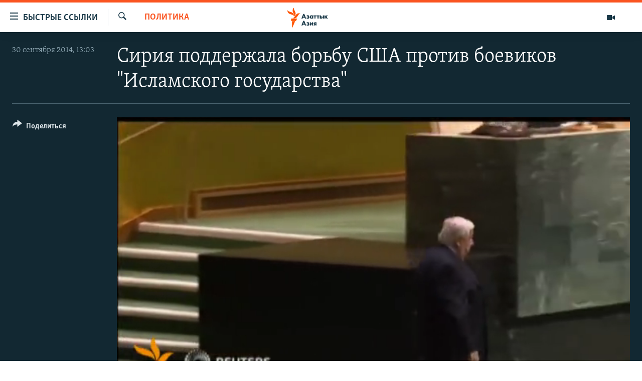

--- FILE ---
content_type: text/html; charset=utf-8
request_url: https://www.azattyqasia.org/a/26613096.html
body_size: 15189
content:

<!DOCTYPE html>
<html lang="ru" dir="ltr" class="no-js">
<head>
        <link rel="stylesheet" href="/Content/responsive/RFE/ru-KZ/RFE-ru-KZ.css?&amp;av=0.0.0.0&amp;cb=371">
<script src="https://tags.azattyq.org/rferl-pangea/prod/utag.sync.js"></script><script type='text/javascript' src='https://www.youtube.com/iframe_api' async></script>            <link rel="manifest" href="/manifest.json">
    <script type="text/javascript">
        //a general 'js' detection, must be on top level in <head>, due to CSS performance
        document.documentElement.className = "js";
        var cacheBuster = "371";
        var appBaseUrl = "/";
        var imgEnhancerBreakpoints = [0, 144, 256, 408, 650, 1023, 1597];
        var isLoggingEnabled = false;
        var isPreviewPage = false;
        var isLivePreviewPage = false;

        if (!isPreviewPage) {
            window.RFE = window.RFE || {};
            window.RFE.cacheEnabledByParam = window.location.href.indexOf('nocache=1') === -1;

            const url = new URL(window.location.href);
            const params = new URLSearchParams(url.search);

            // Remove the 'nocache' parameter
            params.delete('nocache');

            // Update the URL without the 'nocache' parameter
            url.search = params.toString();
            window.history.replaceState(null, '', url.toString());
        } else {
            window.addEventListener('load', function() {
                const links = window.document.links;
                for (let i = 0; i < links.length; i++) {
                    links[i].href = '#';
                    links[i].target = '_self';
                }
             })
        }

        // Iframe & Embed detection
        var embedProperties = {};

        try {
            // Reliable way to check if we are in an iframe.
            var isIframe = window.self !== window.top;
            embedProperties.is_iframe = isIframe;

            if (!isIframe) {
                embedProperties.embed_context = "main";
            } else {
                // We are in an iframe. Let's try to access the parent.
                // This access will only fail with strict cross-origin (without document.domain).
                var parentLocation = window.top.location;

                // The access succeeded. Now we explicitly compare the hostname.
                if (window.location.hostname === parentLocation.hostname) {
                    embedProperties.embed_context = "embed_self";
                } else {
                    // Hostname is different (e.g. different subdomain with document.domain)
                    embedProperties.embed_context = "embed_cross";
                }

                // Since the access works, we can safely get the details.
                embedProperties.url_parent = parentLocation.href;
                embedProperties.title_parent = window.top.document.title;
            }
        } catch (err) {
            // We are in an iframe, and an error occurred, probably due to cross-origin restrictions.
            embedProperties.is_iframe = true;
            embedProperties.embed_context = "embed_cross";

            // We cannot access the properties of window.top.
            // `document.referrer` can sometimes provide the URL of the parent page.
            // It is not 100% reliable, but it is the best we can do in this situation.
            embedProperties.url_parent = document.referrer || null;
            embedProperties.title_parent = null; // We can't get to the title in a cross-origin scenario.
        }

var pwaEnabled = true;        var swCacheDisabled;
    </script>
    <meta charset="utf-8" />

            <title>&#x421;&#x438;&#x440;&#x438;&#x44F; &#x43F;&#x43E;&#x434;&#x434;&#x435;&#x440;&#x436;&#x430;&#x43B;&#x430; &#x431;&#x43E;&#x440;&#x44C;&#x431;&#x443; &#x421;&#x428;&#x410; &#x43F;&#x440;&#x43E;&#x442;&#x438;&#x432; &#x431;&#x43E;&#x435;&#x432;&#x438;&#x43A;&#x43E;&#x432; &quot;&#x418;&#x441;&#x43B;&#x430;&#x43C;&#x441;&#x43A;&#x43E;&#x433;&#x43E; &#x433;&#x43E;&#x441;&#x443;&#x434;&#x430;&#x440;&#x441;&#x442;&#x432;&#x430;&quot;</title>
            <meta name="description" content="&#x41C;&#x438;&#x43D;&#x438;&#x441;&#x442;&#x440; &#x438;&#x43D;&#x43E;&#x441;&#x442;&#x440;&#x430;&#x43D;&#x43D;&#x44B;&#x445; &#x434;&#x435;&#x43B; &#x421;&#x438;&#x440;&#x438;&#x438; &#x432; &#x43F;&#x43E;&#x43D;&#x435;&#x434;&#x435;&#x43B;&#x44C;&#x43D;&#x438;&#x43A; &#x432;&#x44B;&#x441;&#x442;&#x443;&#x43F;&#x438;&#x43B; &#x43D;&#x430; &#x437;&#x430;&#x441;&#x435;&#x434;&#x430;&#x43D;&#x438;&#x438; &#x413;&#x435;&#x43D;&#x430;&#x441;&#x441;&#x430;&#x43C;&#x431;&#x43B;&#x435;&#x438; &#x41E;&#x41E;&#x41D;. &#x41E;&#x43D; &#x43F;&#x43E;&#x434;&#x434;&#x435;&#x440;&#x436;&#x430;&#x43B; &#x431;&#x43E;&#x440;&#x44C;&#x431;&#x443; &#x43C;&#x435;&#x436;&#x434;&#x443;&#x43D;&#x430;&#x440;&#x43E;&#x434;&#x43D;&#x43E;&#x433;&#x43E; &#x441;&#x43E;&#x43E;&#x431;&#x449;&#x435;&#x441;&#x442;&#x432;&#x430; &#x441; &#x442;&#x435;&#x440;&#x440;&#x43E;&#x440;&#x438;&#x437;&#x43C;&#x43E;&#x43C;, &#x43E;&#x434;&#x43D;&#x430;&#x43A;&#x43E; &#x43F;&#x43E;&#x434;&#x447;&#x435;&#x440;&#x43A;&#x43D;&#x443;&#x43B;, &#x447;&#x442;&#x43E; &#x432;&#x43E;&#x439;&#x441;&#x43A;&#x430; &#x43A;&#x43E;&#x430;&#x43B;&#x438;&#x446;&#x438;&#x438; &#x43D;&#x435; &#x434;&#x43E;&#x43B;&#x436;&#x43D;&#x44B; &#x43A;&#x43E;&#x43D;&#x446;&#x435;&#x43D;&#x442;&#x440;&#x438;&#x440;&#x43E;&#x432;&#x430;&#x442;&#x44C;&#x441;&#x44F; &#x43B;&#x438;&#x448;&#x44C; &#x43D;&#x430; &#x431;&#x43E;&#x435;&#x432;&#x438;&#x43A;&#x430;&#x445; &#x433;&#x440;&#x443;&#x43F;&#x43F;&#x438;&#x440;&#x43E;&#x432;&#x43A;&#x438; &quot;&#x418;&#x441;&#x43B;&#x430;&#x43C;&#x441;&#x43A;&#x43E;&#x435; &#x433;&#x43E;&#x441;&#x443;&#x434;&#x430;&#x440;&#x441;&#x442;&#x432;&#x43E;&quot;." />
            <meta name="keywords" content="&#x41F;&#x43E;&#x43B;&#x438;&#x442;&#x438;&#x43A;&#x430;, &#x438;&#x440;&#x430;&#x43A;, &#x441;&#x448;&#x430;, &#x441;&#x438;&#x440;&#x438;&#x44F;" />
    <meta name="viewport" content="width=device-width, initial-scale=1.0" />


    <meta http-equiv="X-UA-Compatible" content="IE=edge" />

<meta name="robots" content="max-image-preview:large"><meta name="yandex-verification" content="b4983b94636388c5" />

        <link href="https://www.azattyqasia.org/a/26613096.html" rel="canonical" />

        <meta name="apple-mobile-web-app-title" content="&#x420;&#x430;&#x434;&#x438;&#x43E; &#xAB;&#x421;&#x432;&#x43E;&#x431;&#x43E;&#x434;&#x43D;&#x430;&#x44F; &#x415;&#x432;&#x440;&#x43E;&#x43F;&#x430;&#xBB;/&#x420;&#x430;&#x434;&#x438;&#x43E; &#xAB;&#x421;&#x432;&#x43E;&#x431;&#x43E;&#x434;&#x430;&#xBB;" />
        <meta name="apple-mobile-web-app-status-bar-style" content="black" />
            <meta name="apple-itunes-app" content="app-id=475986784" />
<meta content="&#x421;&#x438;&#x440;&#x438;&#x44F; &#x43F;&#x43E;&#x434;&#x434;&#x435;&#x440;&#x436;&#x430;&#x43B;&#x430; &#x431;&#x43E;&#x440;&#x44C;&#x431;&#x443; &#x421;&#x428;&#x410; &#x43F;&#x440;&#x43E;&#x442;&#x438;&#x432; &#x431;&#x43E;&#x435;&#x432;&#x438;&#x43A;&#x43E;&#x432; &quot;&#x418;&#x441;&#x43B;&#x430;&#x43C;&#x441;&#x43A;&#x43E;&#x433;&#x43E; &#x433;&#x43E;&#x441;&#x443;&#x434;&#x430;&#x440;&#x441;&#x442;&#x432;&#x430;&quot;" property="og:title"></meta>
<meta content="&#x41C;&#x438;&#x43D;&#x438;&#x441;&#x442;&#x440; &#x438;&#x43D;&#x43E;&#x441;&#x442;&#x440;&#x430;&#x43D;&#x43D;&#x44B;&#x445; &#x434;&#x435;&#x43B; &#x421;&#x438;&#x440;&#x438;&#x438; &#x432; &#x43F;&#x43E;&#x43D;&#x435;&#x434;&#x435;&#x43B;&#x44C;&#x43D;&#x438;&#x43A; &#x432;&#x44B;&#x441;&#x442;&#x443;&#x43F;&#x438;&#x43B; &#x43D;&#x430; &#x437;&#x430;&#x441;&#x435;&#x434;&#x430;&#x43D;&#x438;&#x438; &#x413;&#x435;&#x43D;&#x430;&#x441;&#x441;&#x430;&#x43C;&#x431;&#x43B;&#x435;&#x438; &#x41E;&#x41E;&#x41D;. &#x41E;&#x43D; &#x43F;&#x43E;&#x434;&#x434;&#x435;&#x440;&#x436;&#x430;&#x43B; &#x431;&#x43E;&#x440;&#x44C;&#x431;&#x443; &#x43C;&#x435;&#x436;&#x434;&#x443;&#x43D;&#x430;&#x440;&#x43E;&#x434;&#x43D;&#x43E;&#x433;&#x43E; &#x441;&#x43E;&#x43E;&#x431;&#x449;&#x435;&#x441;&#x442;&#x432;&#x430; &#x441; &#x442;&#x435;&#x440;&#x440;&#x43E;&#x440;&#x438;&#x437;&#x43C;&#x43E;&#x43C;, &#x43E;&#x434;&#x43D;&#x430;&#x43A;&#x43E; &#x43F;&#x43E;&#x434;&#x447;&#x435;&#x440;&#x43A;&#x43D;&#x443;&#x43B;, &#x447;&#x442;&#x43E; &#x432;&#x43E;&#x439;&#x441;&#x43A;&#x430; &#x43A;&#x43E;&#x430;&#x43B;&#x438;&#x446;&#x438;&#x438; &#x43D;&#x435; &#x434;&#x43E;&#x43B;&#x436;&#x43D;&#x44B; &#x43A;&#x43E;&#x43D;&#x446;&#x435;&#x43D;&#x442;&#x440;&#x438;&#x440;&#x43E;&#x432;&#x430;&#x442;&#x44C;&#x441;&#x44F; &#x43B;&#x438;&#x448;&#x44C; &#x43D;&#x430; &#x431;&#x43E;&#x435;&#x432;&#x438;&#x43A;&#x430;&#x445; &#x433;&#x440;&#x443;&#x43F;&#x43F;&#x438;&#x440;&#x43E;&#x432;&#x43A;&#x438; &quot;&#x418;&#x441;&#x43B;&#x430;&#x43C;&#x441;&#x43A;&#x43E;&#x435; &#x433;&#x43E;&#x441;&#x443;&#x434;&#x430;&#x440;&#x441;&#x442;&#x432;&#x43E;&quot;." property="og:description"></meta>
<meta content="video.other" property="og:type"></meta>
<meta content="https://www.azattyqasia.org/a/26613096.html" property="og:url"></meta>
<meta content="&#x420;&#x430;&#x434;&#x438;&#x43E; &#x410;&#x437;&#x430;&#x442;&#x442;&#x44B;&#x43A;" property="og:site_name"></meta>
<meta content="https://www.facebook.com/RadioAzattyq" property="article:publisher"></meta>
<meta content="https://gdb.rferl.org/a135b9d5-ce65-40e7-b4fa-daf2517ad7e5_tv_w1200_h630.jpg" property="og:image"></meta>
<meta content="1200" property="og:image:width"></meta>
<meta content="630" property="og:image:height"></meta>
<meta content="137980759673857" property="fb:app_id"></meta>
<meta content="player" name="twitter:card"></meta>
<meta content="@Radio_Azattyk" name="twitter:site"></meta>
<meta content="https://www.azattyqasia.org/embed/player/article/26613096.html" name="twitter:player"></meta>
<meta content="435" name="twitter:player:width"></meta>
<meta content="314" name="twitter:player:height"></meta>
<meta content="https://rfe-video-ns.akamaized.net/pangeavideo/2014/09/a/a1/a135b9d5-ce65-40e7-b4fa-daf2517ad7e5.mp4" name="twitter:player:stream"></meta>
<meta content="video/mp4; codecs=&quot;h264&quot;" name="twitter:player:stream:content_type"></meta>
<meta content="&#x421;&#x438;&#x440;&#x438;&#x44F; &#x43F;&#x43E;&#x434;&#x434;&#x435;&#x440;&#x436;&#x430;&#x43B;&#x430; &#x431;&#x43E;&#x440;&#x44C;&#x431;&#x443; &#x421;&#x428;&#x410; &#x43F;&#x440;&#x43E;&#x442;&#x438;&#x432; &#x431;&#x43E;&#x435;&#x432;&#x438;&#x43A;&#x43E;&#x432; &quot;&#x418;&#x441;&#x43B;&#x430;&#x43C;&#x441;&#x43A;&#x43E;&#x433;&#x43E; &#x433;&#x43E;&#x441;&#x443;&#x434;&#x430;&#x440;&#x441;&#x442;&#x432;&#x430;&quot;" name="twitter:title"></meta>
<meta content="&#x41C;&#x438;&#x43D;&#x438;&#x441;&#x442;&#x440; &#x438;&#x43D;&#x43E;&#x441;&#x442;&#x440;&#x430;&#x43D;&#x43D;&#x44B;&#x445; &#x434;&#x435;&#x43B; &#x421;&#x438;&#x440;&#x438;&#x438; &#x432; &#x43F;&#x43E;&#x43D;&#x435;&#x434;&#x435;&#x43B;&#x44C;&#x43D;&#x438;&#x43A; &#x432;&#x44B;&#x441;&#x442;&#x443;&#x43F;&#x438;&#x43B; &#x43D;&#x430; &#x437;&#x430;&#x441;&#x435;&#x434;&#x430;&#x43D;&#x438;&#x438; &#x413;&#x435;&#x43D;&#x430;&#x441;&#x441;&#x430;&#x43C;&#x431;&#x43B;&#x435;&#x438; &#x41E;&#x41E;&#x41D;. &#x41E;&#x43D; &#x43F;&#x43E;&#x434;&#x434;&#x435;&#x440;&#x436;&#x430;&#x43B; &#x431;&#x43E;&#x440;&#x44C;&#x431;&#x443; &#x43C;&#x435;&#x436;&#x434;&#x443;&#x43D;&#x430;&#x440;&#x43E;&#x434;&#x43D;&#x43E;&#x433;&#x43E; &#x441;&#x43E;&#x43E;&#x431;&#x449;&#x435;&#x441;&#x442;&#x432;&#x430; &#x441; &#x442;&#x435;&#x440;&#x440;&#x43E;&#x440;&#x438;&#x437;&#x43C;&#x43E;&#x43C;, &#x43E;&#x434;&#x43D;&#x430;&#x43A;&#x43E; &#x43F;&#x43E;&#x434;&#x447;&#x435;&#x440;&#x43A;&#x43D;&#x443;&#x43B;, &#x447;&#x442;&#x43E; &#x432;&#x43E;&#x439;&#x441;&#x43A;&#x430; &#x43A;&#x43E;&#x430;&#x43B;&#x438;&#x446;&#x438;&#x438; &#x43D;&#x435; &#x434;&#x43E;&#x43B;&#x436;&#x43D;&#x44B; &#x43A;&#x43E;&#x43D;&#x446;&#x435;&#x43D;&#x442;&#x440;&#x438;&#x440;&#x43E;&#x432;&#x430;&#x442;&#x44C;&#x441;&#x44F; &#x43B;&#x438;&#x448;&#x44C; &#x43D;&#x430; &#x431;&#x43E;&#x435;&#x432;&#x438;&#x43A;&#x430;&#x445; &#x433;&#x440;&#x443;&#x43F;&#x43F;&#x438;&#x440;&#x43E;&#x432;&#x43A;&#x438; &quot;&#x418;&#x441;&#x43B;&#x430;&#x43C;&#x441;&#x43A;&#x43E;&#x435; &#x433;&#x43E;&#x441;&#x443;&#x434;&#x430;&#x440;&#x441;&#x442;&#x432;&#x43E;&quot;." name="twitter:description"></meta>
                    <link rel="amphtml" href="https://www.azattyqasia.org/amp/26613096.html" />
<script type="application/ld+json">{"duration":"PT1M24S","uploadDate":"2014-09-30 08:03:00Z","embedUrl":"https://www.azattyqasia.org/embed/player/article/26613096.html","headline":"Сирия поддержала борьбу США против боевиков \u0022Исламского государства\u0022","inLanguage":"ru-KZ","keywords":"Политика, ирак, сша, сирия","author":{"@type":"Person","name":"Автор"},"datePublished":"2014-09-30 08:03:00Z","dateModified":"2014-09-30 08:03:00Z","publisher":{"logo":{"width":512,"height":220,"@type":"ImageObject","url":"https://www.azattyqasia.org/Content/responsive/RFE/ru-KZ/img/logo.png"},"@type":"Organization","url":"https://www.azattyqasia.org","sameAs":["https://facebook.com/RadioAzattyq","https://twitter.com/RadioAzattyq","https://www.youtube.com/user/AzattyqRadio","https://www.instagram.com/azattyq","https://t.me/RadioAzattyq"],"name":"Радио Азаттык","alternateName":""},"thumbnailUrl":"https://gdb.rferl.org/a135b9d5-ce65-40e7-b4fa-daf2517ad7e5_tv_w1080_h608.jpg","@context":"https://schema.org","@type":"VideoObject","mainEntityOfPage":"https://www.azattyqasia.org/a/26613096.html","url":"https://www.azattyqasia.org/a/26613096.html","description":"Министр иностранных дел Сирии в понедельник выступил на заседании Генассамблеи ООН. Он поддержал борьбу международного сообщества с терроризмом, однако подчеркнул, что войска коалиции не должны концентрироваться лишь на боевиках группировки \u0022Исламское государство\u0022.","image":{"width":1080,"height":608,"@type":"ImageObject","url":"https://gdb.rferl.org/a135b9d5-ce65-40e7-b4fa-daf2517ad7e5_tv_w1080_h608.jpg"},"name":"Сирия поддержала борьбу США против боевиков \u0022Исламского государства\u0022"}</script>
    <script src="/Scripts/responsive/infographics.bundle.min.js?&amp;av=0.0.0.0&amp;cb=371"></script>
        <script src="/Scripts/responsive/dollardom.min.js?&amp;av=0.0.0.0&amp;cb=371"></script>
        <script src="/Scripts/responsive/modules/commons.js?&amp;av=0.0.0.0&amp;cb=371"></script>
        <script src="/Scripts/responsive/modules/app_code.js?&amp;av=0.0.0.0&amp;cb=371"></script>

        <link rel="icon" type="image/svg+xml" href="/Content/responsive/RFE/img/webApp/favicon.svg" />
        <link rel="alternate icon" href="/Content/responsive/RFE/img/webApp/favicon.ico" />
            <link rel="mask-icon" color="#ea6903" href="/Content/responsive/RFE/img/webApp/favicon_safari.svg" />
        <link rel="apple-touch-icon" sizes="152x152" href="/Content/responsive/RFE/img/webApp/ico-152x152.png" />
        <link rel="apple-touch-icon" sizes="144x144" href="/Content/responsive/RFE/img/webApp/ico-144x144.png" />
        <link rel="apple-touch-icon" sizes="114x114" href="/Content/responsive/RFE/img/webApp/ico-114x114.png" />
        <link rel="apple-touch-icon" sizes="72x72" href="/Content/responsive/RFE/img/webApp/ico-72x72.png" />
        <link rel="apple-touch-icon-precomposed" href="/Content/responsive/RFE/img/webApp/ico-57x57.png" />
        <link rel="icon" sizes="192x192" href="/Content/responsive/RFE/img/webApp/ico-192x192.png" />
        <link rel="icon" sizes="128x128" href="/Content/responsive/RFE/img/webApp/ico-128x128.png" />
        <meta name="msapplication-TileColor" content="#ffffff" />
        <meta name="msapplication-TileImage" content="/Content/responsive/RFE/img/webApp/ico-144x144.png" />
                <link rel="preload" href="/Content/responsive/fonts/Skolar-Lt_Cyrl_v2.4.woff" type="font/woff" as="font" crossorigin="anonymous" />
    <link rel="alternate" type="application/rss+xml" title="RFE/RL - Top Stories [RSS]" href="/api/" />
    <link rel="sitemap" type="application/rss+xml" href="/sitemap.xml" />
    
    



        <script type="text/javascript" >
            var analyticsData = Object.assign(embedProperties, {url:"https://www.azattyqasia.org/a/26613096.html",property_id:"418",article_uid:"26613096",page_title:"Сирия поддержала борьбу США против боевиков \"Исламского государства\"",page_type:"video",content_type:"video",subcontent_type:"video",last_modified:"2014-09-30 08:03:00Z",pub_datetime:"2014-09-30 08:03:00Z",section:"политика",english_section:"kz-rus-politics",byline:"",categories:"kz-rus-politics",tags:"ирак;сша;сирия",domain:"www.azattyqasia.org",language:"Russian",language_service:"RFERL Kazakh",platform:"web",copied:"no",copied_article:"",copied_title:"",runs_js:"Yes",cms_release:"8.45.0.0.371",enviro_type:"prod",slug:"",entity:"RFE",short_language_service:"KAZ",platform_short:"W",page_name:"Сирия поддержала борьбу США против боевиков \"Исламского государства\""});
            // Push Analytics data as GTM message (without "event" attribute and before GTM initialization)
            window.dataLayer = window.dataLayer || [];
            window.dataLayer.push(analyticsData);
        </script>
        <script type="text/javascript" data-cookiecategory="analytics">
            var gtmEventObject = {event: 'page_meta_ready'};window.dataLayer = window.dataLayer || [];window.dataLayer.push(gtmEventObject);
            var renderGtm = "true";
            if (renderGtm === "true") {
                (function(w,d,s,l,i){w[l]=w[l]||[];w[l].push({'gtm.start':new Date().getTime(),event:'gtm.js'});var f=d.getElementsByTagName(s)[0],j=d.createElement(s),dl=l!='dataLayer'?'&l='+l:'';j.async=true;j.src='//www.googletagmanager.com/gtm.js?id='+i+dl;f.parentNode.insertBefore(j,f);})(window,document,'script','dataLayer','GTM-WXZBPZ');
            }
        </script>
</head>
<body class=" nav-no-loaded cc_theme pg-media js-category-to-nav pg-video nojs-images ">
<noscript><iframe src="https://www.googletagmanager.com/ns.html?id=GTM-WXZBPZ" height="0" width="0" style="display:none;visibility:hidden"></iframe></noscript>        <!--Analytics tag js version start-->
            <script type="text/javascript" data-cookiecategory="analytics">
                var utag_data = Object.assign({}, analyticsData, {pub_year:"2014",pub_month:"09",pub_day:"30",pub_hour:"08",pub_weekday:"Tuesday"});
if(typeof(TealiumTagFrom)==='function' && typeof(TealiumTagSearchKeyword)==='function') {
var utag_from=TealiumTagFrom();var utag_searchKeyword=TealiumTagSearchKeyword();
if(utag_searchKeyword!=null && utag_searchKeyword!=='' && utag_data["search_keyword"]==null) utag_data["search_keyword"]=utag_searchKeyword;if(utag_from!=null && utag_from!=='') utag_data["from"]=TealiumTagFrom();}
                if(window.top!== window.self&&utag_data.page_type==="snippet"){utag_data.page_type = 'iframe';}
                try{if(window.top!==window.self&&window.self.location.hostname===window.top.location.hostname){utag_data.platform = 'self-embed';utag_data.platform_short = 'se';}}catch(e){if(window.top!==window.self&&window.self.location.search.includes("platformType=self-embed")){utag_data.platform = 'cross-promo';utag_data.platform_short = 'cp';}}
                (function(a,b,c,d){    a="https://tags.azattyq.org/rferl-pangea/prod/utag.js";    b=document;c="script";d=b.createElement(c);d.src=a;d.type="text/java"+c;d.async=true;    a=b.getElementsByTagName(c)[0];a.parentNode.insertBefore(d,a);    })();
            </script>
        <!--Analytics tag js version end-->
<!-- Analytics tag management NoScript -->
<noscript>
<img style="position: absolute; border: none;" src="https://ssc.azattyq.org/b/ss/bbgprod,bbgentityrferl/1/G.4--NS/572175193?pageName=rfe%3akaz%3aw%3avideo%3a%d0%a1%d0%b8%d1%80%d0%b8%d1%8f%20%d0%bf%d0%be%d0%b4%d0%b4%d0%b5%d1%80%d0%b6%d0%b0%d0%bb%d0%b0%20%d0%b1%d0%be%d1%80%d1%8c%d0%b1%d1%83%20%d0%a1%d0%a8%d0%90%20%d0%bf%d1%80%d0%be%d1%82%d0%b8%d0%b2%20%d0%b1%d0%be%d0%b5%d0%b2%d0%b8%d0%ba%d0%be%d0%b2%20%22%d0%98%d1%81%d0%bb%d0%b0%d0%bc%d1%81%d0%ba%d0%be%d0%b3%d0%be%20%d0%b3%d0%be%d1%81%d1%83%d0%b4%d0%b0%d1%80%d1%81%d1%82%d0%b2%d0%b0%22&amp;c6=%d0%a1%d0%b8%d1%80%d0%b8%d1%8f%20%d0%bf%d0%be%d0%b4%d0%b4%d0%b5%d1%80%d0%b6%d0%b0%d0%bb%d0%b0%20%d0%b1%d0%be%d1%80%d1%8c%d0%b1%d1%83%20%d0%a1%d0%a8%d0%90%20%d0%bf%d1%80%d0%be%d1%82%d0%b8%d0%b2%20%d0%b1%d0%be%d0%b5%d0%b2%d0%b8%d0%ba%d0%be%d0%b2%20%22%d0%98%d1%81%d0%bb%d0%b0%d0%bc%d1%81%d0%ba%d0%be%d0%b3%d0%be%20%d0%b3%d0%be%d1%81%d1%83%d0%b4%d0%b0%d1%80%d1%81%d1%82%d0%b2%d0%b0%22&amp;v36=8.45.0.0.371&amp;v6=D=c6&amp;g=https%3a%2f%2fwww.azattyqasia.org%2fa%2f26613096.html&amp;c1=D=g&amp;v1=D=g&amp;events=event1&amp;c16=rferl%20kazakh&amp;v16=D=c16&amp;c5=kz-rus-politics&amp;v5=D=c5&amp;ch=%d0%9f%d0%be%d0%bb%d0%b8%d1%82%d0%b8%d0%ba%d0%b0&amp;c15=russian&amp;v15=D=c15&amp;c4=video&amp;v4=D=c4&amp;c14=26613096&amp;v14=D=c14&amp;v20=no&amp;c17=web&amp;v17=D=c17&amp;mcorgid=518abc7455e462b97f000101%40adobeorg&amp;server=www.azattyqasia.org&amp;pageType=D=c4&amp;ns=bbg&amp;v29=D=server&amp;v25=rfe&amp;v30=418&amp;v105=D=User-Agent " alt="analytics" width="1" height="1" /></noscript>
<!-- End of Analytics tag management NoScript -->


        <!--*** Accessibility links - For ScreenReaders only ***-->
        <section>
            <div class="sr-only">
                <h2>&#x414;&#x43E;&#x441;&#x442;&#x443;&#x43F;&#x43D;&#x43E;&#x441;&#x442;&#x44C; &#x441;&#x441;&#x44B;&#x43B;&#x43E;&#x43A;</h2>
                <ul>
                    <li><a href="#content" data-disable-smooth-scroll="1">&#x412;&#x435;&#x440;&#x43D;&#x443;&#x442;&#x44C;&#x441;&#x44F; &#x43A; &#x43E;&#x441;&#x43D;&#x43E;&#x432;&#x43D;&#x43E;&#x43C;&#x443; &#x441;&#x43E;&#x434;&#x435;&#x440;&#x436;&#x430;&#x43D;&#x438;&#x44E;</a></li>
                    <li><a href="#navigation" data-disable-smooth-scroll="1">&#x412;&#x435;&#x440;&#x43D;&#x443;&#x442;&#x441;&#x44F; &#x43A; &#x433;&#x43B;&#x430;&#x432;&#x43D;&#x43E;&#x439; &#x43D;&#x430;&#x432;&#x438;&#x433;&#x430;&#x446;&#x438;&#x438;</a></li>
                    <li><a href="#txtHeaderSearch" data-disable-smooth-scroll="1">&#x412;&#x435;&#x440;&#x43D;&#x443;&#x442;&#x441;&#x44F; &#x43A; &#x43F;&#x43E;&#x438;&#x441;&#x43A;&#x443;</a></li>
                </ul>
            </div>
        </section>
    




<div dir="ltr">
    <div id="page">
            <aside>
                
<div class="ctc-message pos-fix">
    <div class="ctc-message__inner">Link has been copied to clipboard</div>
</div>
            </aside>

<div class="hdr-20 hdr-20--big">
    <div class="hdr-20__inner">
        <div class="hdr-20__max pos-rel">
            <div class="hdr-20__side hdr-20__side--primary d-flex">
                <label data-for="main-menu-ctrl" data-switcher-trigger="true" data-switch-target="main-menu-ctrl" class="burger hdr-trigger pos-rel trans-trigger" data-trans-evt="click" data-trans-id="menu">
                    <span class="ico ico-close hdr-trigger__ico hdr-trigger__ico--close burger__ico burger__ico--close"></span>
                    <span class="ico ico-menu hdr-trigger__ico hdr-trigger__ico--open burger__ico burger__ico--open"></span>
                        <span class="burger__label">&#x411;&#x44B;&#x441;&#x442;&#x440;&#x44B;&#x435; &#x441;&#x441;&#x44B;&#x43B;&#x43A;&#x438;</span>
                </label>
                <div class="menu-pnl pos-fix trans-target" data-switch-target="main-menu-ctrl" data-trans-id="menu">
                    <div class="menu-pnl__inner">
                        <nav class="main-nav menu-pnl__item menu-pnl__item--first">
                            <ul class="main-nav__list accordeon" data-analytics-tales="false" data-promo-name="link" data-location-name="nav,secnav">
                                

        <li class="main-nav__item accordeon__item" data-switch-target="menu-item-598">
            <label class="main-nav__item-name main-nav__item-name--label accordeon__control-label" data-switcher-trigger="true" data-for="menu-item-598">
                &#x426;&#x435;&#x43D;&#x442;&#x440;&#x430;&#x43B;&#x44C;&#x43D;&#x430;&#x44F; &#x410;&#x437;&#x438;&#x44F;
                <span class="ico ico-chevron-down main-nav__chev"></span>
            </label>
            <div class="main-nav__sub-list">
                
    <a class="main-nav__item-name main-nav__item-name--link main-nav__item-name--sub" href="/p/6951.html" title="&#x41A;&#x430;&#x437;&#x430;&#x445;&#x441;&#x442;&#x430;&#x43D;" data-item-name="kazakhstan-rus" >&#x41A;&#x430;&#x437;&#x430;&#x445;&#x441;&#x442;&#x430;&#x43D;</a>

    <a class="main-nav__item-name main-nav__item-name--link main-nav__item-name--sub" href="/kyrgyzstan" title="&#x41A;&#x44B;&#x440;&#x433;&#x44B;&#x437;&#x441;&#x442;&#x430;&#x43D;" data-item-name="Kyrgyzstan-rus" >&#x41A;&#x44B;&#x440;&#x433;&#x44B;&#x437;&#x441;&#x442;&#x430;&#x43D;</a>

    <a class="main-nav__item-name main-nav__item-name--link main-nav__item-name--sub" href="/uzbekistan" title="&#x423;&#x437;&#x431;&#x435;&#x43A;&#x438;&#x441;&#x442;&#x430;&#x43D;" data-item-name="uzbekistan-rus" >&#x423;&#x437;&#x431;&#x435;&#x43A;&#x438;&#x441;&#x442;&#x430;&#x43D;</a>

    <a class="main-nav__item-name main-nav__item-name--link main-nav__item-name--sub" href="/tajikistan" title="&#x422;&#x430;&#x434;&#x436;&#x438;&#x43A;&#x438;&#x441;&#x442;&#x430;&#x43D;" data-item-name="tajikistan-rus" >&#x422;&#x430;&#x434;&#x436;&#x438;&#x43A;&#x438;&#x441;&#x442;&#x430;&#x43D;</a>

            </div>
        </li>

        <li class="main-nav__item">
            <a class="main-nav__item-name main-nav__item-name--link" href="/z/360" title="&#x41D;&#x43E;&#x432;&#x43E;&#x441;&#x442;&#x438;" data-item-name="news-azattyq" >&#x41D;&#x43E;&#x432;&#x43E;&#x441;&#x442;&#x438;</a>
        </li>

        <li class="main-nav__item">
            <a class="main-nav__item-name main-nav__item-name--link" href="/z/22747" title="&#x412;&#x43E;&#x439;&#x43D;&#x430; &#x432; &#x423;&#x43A;&#x440;&#x430;&#x438;&#x43D;&#x435;" data-item-name="war-in-ukraine" >&#x412;&#x43E;&#x439;&#x43D;&#x430; &#x432; &#x423;&#x43A;&#x440;&#x430;&#x438;&#x43D;&#x435;</a>
        </li>

        <li class="main-nav__item accordeon__item" data-switch-target="menu-item-4683">
            <label class="main-nav__item-name main-nav__item-name--label accordeon__control-label" data-switcher-trigger="true" data-for="menu-item-4683">
                &#x41D;&#x430; &#x434;&#x440;&#x443;&#x433;&#x438;&#x445; &#x44F;&#x437;&#x44B;&#x43A;&#x430;&#x445;
                <span class="ico ico-chevron-down main-nav__chev"></span>
            </label>
            <div class="main-nav__sub-list">
                
    <a class="main-nav__item-name main-nav__item-name--link main-nav__item-name--sub" href="https://www.azattyq.org/" title="&#x49A;&#x430;&#x437;&#x430;&#x49B;&#x448;&#x430;"  target="_blank" rel="noopener">&#x49A;&#x430;&#x437;&#x430;&#x49B;&#x448;&#x430;</a>

    <a class="main-nav__item-name main-nav__item-name--link main-nav__item-name--sub" href="https://www.azattyk.org/" title="&#x41A;&#x44B;&#x440;&#x433;&#x44B;&#x437;&#x447;&#x430;"  target="_blank" rel="noopener">&#x41A;&#x44B;&#x440;&#x433;&#x44B;&#x437;&#x447;&#x430;</a>

    <a class="main-nav__item-name main-nav__item-name--link main-nav__item-name--sub" href="https://www.ozodlik.org/" title="&#x40E;&#x437;&#x431;&#x435;&#x43A;&#x447;&#x430;"  target="_blank" rel="noopener">&#x40E;&#x437;&#x431;&#x435;&#x43A;&#x447;&#x430;</a>

    <a class="main-nav__item-name main-nav__item-name--link main-nav__item-name--sub" href="https://www.ozodi.org/" title="&#x422;&#x43E;&#x4B7;&#x438;&#x43A;&#x4E3;"  target="_blank" rel="noopener">&#x422;&#x43E;&#x4B7;&#x438;&#x43A;&#x4E3;</a>

    <a class="main-nav__item-name main-nav__item-name--link main-nav__item-name--sub" href="https://www.azathabar.com/" title="T&#xFC;rkmen&#xE7;e"  target="_blank" rel="noopener">T&#xFC;rkmen&#xE7;e</a>

            </div>
        </li>



                            </ul>
                        </nav>
                        




                        
                            <div class="menu-pnl__item menu-pnl__item--social">
                                    <h5 class="menu-pnl__sub-head">&#x41F;&#x43E;&#x434;&#x43F;&#x438;&#x448;&#x438;&#x442;&#x435;&#x441;&#x44C; &#x43D;&#x430; &#x43D;&#x430;&#x441; &#x432; &#x441;&#x43E;&#x446;&#x441;&#x435;&#x442;&#x44F;&#x445;</h5>

        <a href="https://facebook.com/RadioAzattyq" title="&#x410;&#x437;&#x430;&#x442;&#x442;&#x44B;&#x43A; &#x432; Facebook&#x27;e" data-analytics-text="follow_on_facebook" class="btn btn--rounded btn--social-inverted menu-pnl__btn js-social-btn btn-facebook"  target="_blank" rel="noopener">
            <span class="ico ico-facebook-alt ico--rounded"></span>
        </a>


        <a href="https://www.youtube.com/user/AzattyqRadio" title="&#x41D;&#x430;&#x448; Youtube-&#x43A;&#x430;&#x43D;&#x430;&#x43B;" data-analytics-text="follow_on_youtube" class="btn btn--rounded btn--social-inverted menu-pnl__btn js-social-btn btn-youtube"  target="_blank" rel="noopener">
            <span class="ico ico-youtube ico--rounded"></span>
        </a>


        <a href="https://twitter.com/RadioAzattyq" title="&#x410;&#x437;&#x430;&#x442;&#x442;&#x44B;&#x43A; &#x432; Twitter&#x27;e" data-analytics-text="follow_on_twitter" class="btn btn--rounded btn--social-inverted menu-pnl__btn js-social-btn btn-twitter"  target="_blank" rel="noopener">
            <span class="ico ico-twitter ico--rounded"></span>
        </a>


        <a href="https://www.instagram.com/azattyq" title="&#x410;&#x437;&#x430;&#x442;&#x442;&#x44B;&#x43A; &#x432; Instagram&#x27;&#x435;" data-analytics-text="follow_on_instagram" class="btn btn--rounded btn--social-inverted menu-pnl__btn js-social-btn btn-instagram"  target="_blank" rel="noopener">
            <span class="ico ico-instagram ico--rounded"></span>
        </a>


        <a href="https://t.me/RadioAzattyq" title="&#x410;&#x437;&#x430;&#x442;&#x442;&#x44B;&#x43A; &#x432; Telegram&#x27;&#x435;" data-analytics-text="follow_on_telegram" class="btn btn--rounded btn--social-inverted menu-pnl__btn js-social-btn btn-telegram"  target="_blank" rel="noopener">
            <span class="ico ico-telegram ico--rounded"></span>
        </a>

                            </div>
                            <div class="menu-pnl__item">
                                <a href="/navigation/allsites" class="menu-pnl__item-link">
                                    <span class="ico ico-languages "></span>
                                    &#x412;&#x441;&#x435; &#x441;&#x430;&#x439;&#x442;&#x44B; &#x420;&#x421;&#x415;/&#x420;&#x421;
                                </a>
                            </div>
                    </div>
                </div>
                <label data-for="top-search-ctrl" data-switcher-trigger="true" data-switch-target="top-search-ctrl" class="top-srch-trigger hdr-trigger">
                    <span class="ico ico-close hdr-trigger__ico hdr-trigger__ico--close top-srch-trigger__ico top-srch-trigger__ico--close"></span>
                    <span class="ico ico-search hdr-trigger__ico hdr-trigger__ico--open top-srch-trigger__ico top-srch-trigger__ico--open"></span>
                </label>
                <div class="srch-top srch-top--in-header" data-switch-target="top-search-ctrl">
                    <div class="container">
                        
<form action="/s" class="srch-top__form srch-top__form--in-header" id="form-topSearchHeader" method="get" role="search">    <label for="txtHeaderSearch" class="sr-only">&#x418;&#x441;&#x43A;&#x430;&#x442;&#x44C;</label>
    <input type="text" id="txtHeaderSearch" name="k" placeholder="&#x41F;&#x43E;&#x438;&#x441;&#x43A;" accesskey="s" value="" class="srch-top__input analyticstag-event" onkeydown="if (event.keyCode === 13) { FireAnalyticsTagEventOnSearch('search', $dom.get('#txtHeaderSearch')[0].value) }" />
    <button title="&#x418;&#x441;&#x43A;&#x430;&#x442;&#x44C;" type="submit" class="btn btn--top-srch analyticstag-event" onclick="FireAnalyticsTagEventOnSearch('search', $dom.get('#txtHeaderSearch')[0].value) ">
        <span class="ico ico-search"></span>
    </button>
</form>
                    </div>
                </div>
                <a href="/" class="main-logo-link">
                    <img src="/Content/responsive/RFE/ru-KZ/img/logo-compact.svg" class="main-logo main-logo--comp" alt="site logo">
                        <img src="/Content/responsive/RFE/ru-KZ/img/logo.svg" class="main-logo main-logo--big" alt="site logo">
                </a>
            </div>
            <div class="hdr-20__side hdr-20__side--secondary d-flex">
                

    <a href="/multimedia" title="&#x41C;&#x443;&#x43B;&#x44C;&#x442;&#x438;&#x43C;&#x435;&#x434;&#x438;&#x430;" class="hdr-20__secondary-item" data-item-name="video">
        
    <span class="ico ico-video hdr-20__secondary-icon"></span>

    </a>

    <a href="/s" title="&#x418;&#x441;&#x43A;&#x430;&#x442;&#x44C;" class="hdr-20__secondary-item hdr-20__secondary-item--search" data-item-name="search">
        
    <span class="ico ico-search hdr-20__secondary-icon hdr-20__secondary-icon--search"></span>

    </a>



                
                <div class="srch-bottom">
                    
<form action="/s" class="srch-bottom__form d-flex" id="form-bottomSearch" method="get" role="search">    <label for="txtSearch" class="sr-only">&#x418;&#x441;&#x43A;&#x430;&#x442;&#x44C;</label>
    <input type="search" id="txtSearch" name="k" placeholder="&#x41F;&#x43E;&#x438;&#x441;&#x43A;" accesskey="s" value="" class="srch-bottom__input analyticstag-event" onkeydown="if (event.keyCode === 13) { FireAnalyticsTagEventOnSearch('search', $dom.get('#txtSearch')[0].value) }" />
    <button title="&#x418;&#x441;&#x43A;&#x430;&#x442;&#x44C;" type="submit" class="btn btn--bottom-srch analyticstag-event" onclick="FireAnalyticsTagEventOnSearch('search', $dom.get('#txtSearch')[0].value) ">
        <span class="ico ico-search"></span>
    </button>
</form>
                </div>
            </div>
            <img src="/Content/responsive/RFE/ru-KZ/img/logo-print.gif" class="logo-print" loading="lazy" alt="site logo">
            <img src="/Content/responsive/RFE/ru-KZ/img/logo-print_color.png" class="logo-print logo-print--color" loading="lazy" alt="site logo">
        </div>
    </div>
</div>
    <script>
        if (document.body.className.indexOf('pg-home') > -1) {
            var nav2In = document.querySelector('.hdr-20__inner');
            var nav2Sec = document.querySelector('.hdr-20__side--secondary');
            var secStyle = window.getComputedStyle(nav2Sec);
            if (nav2In && window.pageYOffset < 150 && secStyle['position'] !== 'fixed') {
                nav2In.classList.add('hdr-20__inner--big')
            }
        }
    </script>



<div class="c-hlights c-hlights--breaking c-hlights--no-item" data-hlight-display="mobile,desktop">
    <div class="c-hlights__wrap container p-0">
        <div class="c-hlights__nav">
            <a role="button" href="#" title="&#x41F;&#x440;&#x435;&#x434;&#x44B;&#x434;&#x443;&#x449;&#x438;&#x439;">
                <span class="ico ico-chevron-backward m-0"></span>
                <span class="sr-only">&#x41F;&#x440;&#x435;&#x434;&#x44B;&#x434;&#x443;&#x449;&#x438;&#x439;</span>
            </a>
            <a role="button" href="#" title="&#x421;&#x43B;&#x435;&#x434;&#x443;&#x44E;&#x449;&#x438;&#x439;">
                <span class="ico ico-chevron-forward m-0"></span>
                <span class="sr-only">&#x421;&#x43B;&#x435;&#x434;&#x443;&#x44E;&#x449;&#x438;&#x439;</span>
            </a>
        </div>
        <span class="c-hlights__label">
            <span class="">&#x421;&#x440;&#x43E;&#x447;&#x43D;&#x44B;&#x435; &#x43D;&#x43E;&#x432;&#x43E;&#x441;&#x442;&#x438;:</span>
            <span class="switcher-trigger">
                <label data-for="more-less-1" data-switcher-trigger="true" class="switcher-trigger__label switcher-trigger__label--more p-b-0" title="&#x41F;&#x43E;&#x43A;&#x430;&#x437;&#x430;&#x442;&#x44C; &#x431;&#x43E;&#x43B;&#x44C;&#x448;&#x435;">
                    <span class="ico ico-chevron-down"></span>
                </label>
                <label data-for="more-less-1" data-switcher-trigger="true" class="switcher-trigger__label switcher-trigger__label--less p-b-0" title="&#x421;&#x43E;&#x43A;&#x440;&#x430;&#x442;&#x438;&#x442;&#x44C; &#x442;&#x435;&#x43A;&#x441;&#x442;">
                    <span class="ico ico-chevron-up"></span>
                </label>
            </span>
        </span>
        <ul class="c-hlights__items switcher-target" data-switch-target="more-less-1">
            
        </ul>
    </div>
</div>


        <div id="content">
            

<div class="media-container">
    <div class="container">
        <div class="hdr-container">
            <div class="row">
                <div class="col-category col-xs-12 col-md-2 pull-left">


<div class="category js-category">
<a class="" href="/z/364">&#x41F;&#x43E;&#x43B;&#x438;&#x442;&#x438;&#x43A;&#x430;</a></div></div>
<div class="col-title col-xs-12 col-lg-10 pull-right">

    <h1 class="">
        &#x421;&#x438;&#x440;&#x438;&#x44F; &#x43F;&#x43E;&#x434;&#x434;&#x435;&#x440;&#x436;&#x430;&#x43B;&#x430; &#x431;&#x43E;&#x440;&#x44C;&#x431;&#x443; &#x421;&#x428;&#x410; &#x43F;&#x440;&#x43E;&#x442;&#x438;&#x432; &#x431;&#x43E;&#x435;&#x432;&#x438;&#x43A;&#x43E;&#x432; &quot;&#x418;&#x441;&#x43B;&#x430;&#x43C;&#x441;&#x43A;&#x43E;&#x433;&#x43E; &#x433;&#x43E;&#x441;&#x443;&#x434;&#x430;&#x440;&#x441;&#x442;&#x432;&#x430;&quot;
    </h1>
</div>
<div class="col-publishing-details col-xs-12 col-md-2 pull-left">

<div class="publishing-details ">
        <div class="published">
            <span class="date" >
                    <time pubdate="pubdate" datetime="2014-09-30T13:03:00&#x2B;05:00">
                        30 &#x441;&#x435;&#x43D;&#x442;&#x44F;&#x431;&#x440;&#x44F; 2014, 13:03
                    </time>
            </span>
        </div>
</div>


</div>
<div class="col-lg-12 separator">

<div class="separator">
    <hr class="title-line" />
</div></div>
<div class="col-multimedia col-xs-12 col-md-10 pull-right">

<div class="media-pholder media-pholder--video ">
    <div class="c-sticky-container" data-poster="https://gdb.rferl.org/a135b9d5-ce65-40e7-b4fa-daf2517ad7e5_tv_w250_r1.jpg">
        <div class="c-sticky-element" data-sp_api="pangea-video" data-persistent data-persistent-browse-out >
            <div class="c-mmp c-mmp--enabled c-mmp--loading c-mmp--video c-mmp--detail  c-mmp--has-poster   c-sticky-element__swipe-el"
                    data-player_id="" data-title="&#x421;&#x438;&#x440;&#x438;&#x44F; &#x43F;&#x43E;&#x434;&#x434;&#x435;&#x440;&#x436;&#x430;&#x43B;&#x430; &#x431;&#x43E;&#x440;&#x44C;&#x431;&#x443; &#x421;&#x428;&#x410; &#x43F;&#x440;&#x43E;&#x442;&#x438;&#x432; &#x431;&#x43E;&#x435;&#x432;&#x438;&#x43A;&#x43E;&#x432; &quot;&#x418;&#x441;&#x43B;&#x430;&#x43C;&#x441;&#x43A;&#x43E;&#x433;&#x43E; &#x433;&#x43E;&#x441;&#x443;&#x434;&#x430;&#x440;&#x441;&#x442;&#x432;&#x430;&quot;" data-hide-title="False"
                    data-breakpoint_s="320" data-breakpoint_m="640" data-breakpoint_l="992"
                    data-hlsjs-src="/Scripts/responsive/hls.bundle.js"
                    data-bypass-dash-for-vod="true"
                    data-bypass-dash-for-live-video="true"
                    data-bypass-dash-for-live-audio="true"
                    data-media-id="26613096"
                    id="player26613096">
                    <div class="c-mmp__poster js-poster c-mmp__poster--video">
                        <img src="https://gdb.rferl.org/a135b9d5-ce65-40e7-b4fa-daf2517ad7e5_tv_w250_r1.jpg" alt="&#x421;&#x438;&#x440;&#x438;&#x44F; &#x43F;&#x43E;&#x434;&#x434;&#x435;&#x440;&#x436;&#x430;&#x43B;&#x430; &#x431;&#x43E;&#x440;&#x44C;&#x431;&#x443; &#x421;&#x428;&#x410; &#x43F;&#x440;&#x43E;&#x442;&#x438;&#x432; &#x431;&#x43E;&#x435;&#x432;&#x438;&#x43A;&#x43E;&#x432; &quot;&#x418;&#x441;&#x43B;&#x430;&#x43C;&#x441;&#x43A;&#x43E;&#x433;&#x43E; &#x433;&#x43E;&#x441;&#x443;&#x434;&#x430;&#x440;&#x441;&#x442;&#x432;&#x430;&quot;" title="&#x421;&#x438;&#x440;&#x438;&#x44F; &#x43F;&#x43E;&#x434;&#x434;&#x435;&#x440;&#x436;&#x430;&#x43B;&#x430; &#x431;&#x43E;&#x440;&#x44C;&#x431;&#x443; &#x421;&#x428;&#x410; &#x43F;&#x440;&#x43E;&#x442;&#x438;&#x432; &#x431;&#x43E;&#x435;&#x432;&#x438;&#x43A;&#x43E;&#x432; &quot;&#x418;&#x441;&#x43B;&#x430;&#x43C;&#x441;&#x43A;&#x43E;&#x433;&#x43E; &#x433;&#x43E;&#x441;&#x443;&#x434;&#x430;&#x440;&#x441;&#x442;&#x432;&#x430;&quot;" class="c-mmp__poster-image-h" />
                    </div>
                    <a class="c-mmp__fallback-link" href="https://rfe-video-ns.akamaized.net/pangeavideo/2014/09/a/a1/a135b9d5-ce65-40e7-b4fa-daf2517ad7e5.mp4">
                        <span class="c-mmp__fallback-link-icon">
                            <span class="ico ico-play"></span>
                        </span>
                    </a>
                    <div class="c-spinner">
                        <img src="/Content/responsive/img/player-spinner.png" alt="please wait" title="please wait" />
                    </div>
                        <span class="c-mmp__big_play_btn js-btn-play-big">
                            <span class="ico ico-play"></span>
                        </span>
                    <div class="c-mmp__player">
                        
                                
                        <video src="https://rfe-video-ns.akamaized.net/pangeavideo/2014/09/a/a1/a135b9d5-ce65-40e7-b4fa-daf2517ad7e5.mp4" data-fallbacksrc="https://rfe-video-ns.akamaized.net/pangeavideo/2014/09/a/a1/a135b9d5-ce65-40e7-b4fa-daf2517ad7e5.mp4" data-fallbacktype="video/mp4" data-type="video/mp4" data-info="Auto" data-sources="[{&quot;AmpSrc&quot;:&quot;https://rfe-video-ns.akamaized.net/pangeavideo/2014/09/a/a1/a135b9d5-ce65-40e7-b4fa-daf2517ad7e5_mobile.mp4&quot;,&quot;Src&quot;:&quot;https://rfe-video-ns.akamaized.net/pangeavideo/2014/09/a/a1/a135b9d5-ce65-40e7-b4fa-daf2517ad7e5_mobile.mp4&quot;,&quot;Type&quot;:&quot;video/mp4&quot;,&quot;DataInfo&quot;:&quot;270p&quot;,&quot;Url&quot;:null,&quot;BlockAutoTo&quot;:null,&quot;BlockAutoFrom&quot;:null},{&quot;AmpSrc&quot;:&quot;https://rfe-video-ns.akamaized.net/pangeavideo/2014/09/a/a1/a135b9d5-ce65-40e7-b4fa-daf2517ad7e5.mp4&quot;,&quot;Src&quot;:&quot;https://rfe-video-ns.akamaized.net/pangeavideo/2014/09/a/a1/a135b9d5-ce65-40e7-b4fa-daf2517ad7e5.mp4&quot;,&quot;Type&quot;:&quot;video/mp4&quot;,&quot;DataInfo&quot;:&quot;360p&quot;,&quot;Url&quot;:null,&quot;BlockAutoTo&quot;:null,&quot;BlockAutoFrom&quot;:null}]" data-pub_datetime="2014-09-30 08:03:00Z" data-lt-on-play="0" data-lt-url="" data-autoplay data-preload webkit-playsinline="webkit-playsinline" playsinline="playsinline" style="width:100%; height: 100%" title="Сирия поддержала борьбу США против боевиков &quot;Исламского государства&quot;" data-aspect-ratio="640/360" data-sdkadaptive="true" data-sdkamp="false" data-sdktitle="Сирия поддержала борьбу США против боевиков &quot;Исламского государства&quot;" data-sdkvideo="html5" data-sdkid="26613096" data-sdktype="Video ondemand"> 
                        </video>
                    </div>
                        <div class="c-mmp__overlay c-mmp__overlay--title c-mmp__overlay--partial c-mmp__overlay--disabled c-mmp__overlay--slide-from-top js-c-mmp__title-overlay">
                                <span class="c-mmp__overlay-actions c-mmp__overlay-actions-top js-overlay-actions">
                                            <span class="c-mmp__overlay-actions-link c-mmp__overlay-actions-link--embed js-btn-embed-overlay" title="Embed">
                                                <span class="c-mmp__overlay-actions-link-ico ico ico-embed-code"></span>
                                                <span class="c-mmp__overlay-actions-link-text">Embed</span>
                                            </span>
                                    <span class="c-mmp__overlay-actions-link c-mmp__overlay-actions-link--close-sticky c-sticky-element__close-el" title="close">
                                        <span class="c-mmp__overlay-actions-link-ico ico ico-close"></span>
                                    </span>
                                </span>
                                <div class="c-mmp__overlay-title js-overlay-title">
                                        <h5 class="c-mmp__overlay-media-title">
                                            <a class="js-media-title-link" href="/a/26613096.html" target="_blank" rel="noopener" title="&#x421;&#x438;&#x440;&#x438;&#x44F; &#x43F;&#x43E;&#x434;&#x434;&#x435;&#x440;&#x436;&#x430;&#x43B;&#x430; &#x431;&#x43E;&#x440;&#x44C;&#x431;&#x443; &#x421;&#x428;&#x410; &#x43F;&#x440;&#x43E;&#x442;&#x438;&#x432; &#x431;&#x43E;&#x435;&#x432;&#x438;&#x43A;&#x43E;&#x432; &quot;&#x418;&#x441;&#x43B;&#x430;&#x43C;&#x441;&#x43A;&#x43E;&#x433;&#x43E; &#x433;&#x43E;&#x441;&#x443;&#x434;&#x430;&#x440;&#x441;&#x442;&#x432;&#x430;&quot;">&#x421;&#x438;&#x440;&#x438;&#x44F; &#x43F;&#x43E;&#x434;&#x434;&#x435;&#x440;&#x436;&#x430;&#x43B;&#x430; &#x431;&#x43E;&#x440;&#x44C;&#x431;&#x443; &#x421;&#x428;&#x410; &#x43F;&#x440;&#x43E;&#x442;&#x438;&#x432; &#x431;&#x43E;&#x435;&#x432;&#x438;&#x43A;&#x43E;&#x432; &quot;&#x418;&#x441;&#x43B;&#x430;&#x43C;&#x441;&#x43A;&#x43E;&#x433;&#x43E; &#x433;&#x43E;&#x441;&#x443;&#x434;&#x430;&#x440;&#x441;&#x442;&#x432;&#x430;&quot;</a>
                                        </h5>
                                </div>


                        </div>
                        <div class="c-mmp__overlay c-mmp__overlay--sharing c-mmp__overlay--disabled c-mmp__overlay--slide-from-bottom js-c-mmp__sharing-overlay">
                            <span class="c-mmp__overlay-actions">
                                    <span class="c-mmp__overlay-actions-link c-mmp__overlay-actions-link--embed js-btn-embed-overlay" title="Embed">
                                        <span class="c-mmp__overlay-actions-link-ico ico ico-embed-code"></span>
                                        <span class="c-mmp__overlay-actions-link-text">Embed</span>
                                    </span>
                                <span class="c-mmp__overlay-actions-link c-mmp__overlay-actions-link--close js-btn-close-overlay" title="close">
                                    <span class="c-mmp__overlay-actions-link-ico ico ico-close"></span>
                                </span>
                            </span>
                            <div class="c-mmp__overlay-tabs">
                                <div class="c-mmp__overlay-tab c-mmp__overlay-tab--disabled c-mmp__overlay-tab--slide-backward js-tab-embed-overlay" data-trigger="js-btn-embed-overlay" data-embed-source="//www.azattyqasia.org/embed/player/0/26613096.html?type=video" role="form">
                                    <div class="c-mmp__overlay-body c-mmp__overlay-body--centered-vertical">
                                        <div class="column">
                                            <div class="c-mmp__status-msg ta-c js-message-embed-code-copied" role="tooltip">
                                                The code has been copied to your clipboard.
                                            </div>
                                            <div class="c-mmp__form-group ta-c">
                                                <input type="text" name="embed_code" class="c-mmp__input-text js-embed-code" dir="ltr" value="" readonly />
                                                <span class="c-mmp__input-btn js-btn-copy-embed-code" title="Copy to clipboard"><span class="ico ico-content-copy"></span></span>
                                            </div>
                                                <hr class="c-mmp__separator-line" />
                                                <div class="c-mmp__form-group ta-c">
                                                    <label class="c-mmp__form-inline-element">
                                                        <span class="c-mmp__form-inline-element-text" title="width">width</span>
                                                        <input type="text" title="width" value="640" data-default="640" dir="ltr" name="embed_width" class="ta-c c-mmp__input-text c-mmp__input-text--xs js-video-embed-width" aria-live="assertive" />
                                                        <span class="c-mmp__input-suffix">px</span>
                                                    </label>
                                                    <label class="c-mmp__form-inline-element">
                                                        <span class="c-mmp__form-inline-element-text" title="height">height</span>
                                                        <input type="text" title="height" value="360" data-default="360" dir="ltr" name="embed_height" class="ta-c c-mmp__input-text c-mmp__input-text--xs js-video-embed-height" aria-live="assertive" />
                                                        <span class="c-mmp__input-suffix">px</span>
                                                    </label>
                                                </div>
                                        </div>
                                    </div>
                                </div>
                                <div class="c-mmp__overlay-tab c-mmp__overlay-tab--disabled c-mmp__overlay-tab--slide-forward js-tab-sharing-overlay" data-trigger="js-btn-sharing-overlay" role="form">
                                    <div class="c-mmp__overlay-body c-mmp__overlay-body--centered-vertical">
                                        <div class="column">
                                            <div class="not-apply-to-sticky audio-fl-bwd">
                                                
                <aside class="player-content-share share share--mmp" role="complementary" 
                       data-share-url="https://www.azattyqasia.org/a/26613096.html" data-share-title="&#x421;&#x438;&#x440;&#x438;&#x44F; &#x43F;&#x43E;&#x434;&#x434;&#x435;&#x440;&#x436;&#x430;&#x43B;&#x430; &#x431;&#x43E;&#x440;&#x44C;&#x431;&#x443; &#x421;&#x428;&#x410; &#x43F;&#x440;&#x43E;&#x442;&#x438;&#x432; &#x431;&#x43E;&#x435;&#x432;&#x438;&#x43A;&#x43E;&#x432; &quot;&#x418;&#x441;&#x43B;&#x430;&#x43C;&#x441;&#x43A;&#x43E;&#x433;&#x43E; &#x433;&#x43E;&#x441;&#x443;&#x434;&#x430;&#x440;&#x441;&#x442;&#x432;&#x430;&quot;" data-share-text="">
            <ul class="share__list">
                    <li class="share__item">
        <a href="https://facebook.com/sharer.php?u=https%3a%2f%2fwww.azattyqasia.org%2fa%2f26613096.html"
           data-analytics-text="share_on_facebook"
           title="Facebook" target="_blank"
           class="btn bg-transparent  js-social-btn">
            <span class="ico ico-facebook fs_xl "></span>
        </a>
                    </li>
                    <li class="share__item">
        <a href="https://twitter.com/share?url=https%3a%2f%2fwww.azattyqasia.org%2fa%2f26613096.html&amp;text=%d0%a1%d0%b8%d1%80%d0%b8%d1%8f&#x2B;%d0%bf%d0%be%d0%b4%d0%b4%d0%b5%d1%80%d0%b6%d0%b0%d0%bb%d0%b0&#x2B;%d0%b1%d0%be%d1%80%d1%8c%d0%b1%d1%83&#x2B;%d0%a1%d0%a8%d0%90&#x2B;%d0%bf%d1%80%d0%be%d1%82%d0%b8%d0%b2&#x2B;%d0%b1%d0%be%d0%b5%d0%b2%d0%b8%d0%ba%d0%be%d0%b2&#x2B;%22%d0%98%d1%81%d0%bb%d0%b0%d0%bc%d1%81%d0%ba%d0%be%d0%b3%d0%be&#x2B;%d0%b3%d0%be%d1%81%d1%83%d0%b4%d0%b0%d1%80%d1%81%d1%82%d0%b2%d0%b0%22"
           data-analytics-text="share_on_twitter"
           title="X (Twitter)" target="_blank"
           class="btn bg-transparent  js-social-btn">
            <span class="ico ico-twitter fs_xl "></span>
        </a>
                    </li>

                    <li class="share__item">
                        <a href="/a/26613096.html" title="Share this media" class="btn bg-transparent" target="_blank" rel="noopener">
                            <span class="ico ico-ellipsis fs_xl "></span>
                        </a>
                    </li>
            </ul>
                </aside>


                                            </div>
                                            <hr class="c-mmp__separator-line audio-fl-bwd xs-hidden s-hidden" />
                                                <div class="c-mmp__status-msg ta-c js-message-share-url-copied" role="tooltip">
                                                    The URL has been copied to your clipboard
                                                </div>
                                            <div class="c-mmp__form-group ta-c audio-fl-bwd xs-hidden s-hidden">
                                                <input type="text" name="share_url" class="c-mmp__input-text js-share-url" value="https://www.azattyqasia.org/a/26613096.html" dir="ltr" readonly />
                                                <span class="c-mmp__input-btn js-btn-copy-share-url" title="Copy to clipboard"><span class="ico ico-content-copy"></span></span>
                                            </div>
                                        </div>
                                    </div>
                                </div>
                            </div>
                        </div>
                    <div class="c-mmp__overlay c-mmp__overlay--settings c-mmp__overlay--disabled c-mmp__overlay--slide-from-bottom js-c-mmp__settings-overlay">
                        <span class="c-mmp__overlay-actions">
                            <span class="c-mmp__overlay-actions-link c-mmp__overlay-actions-link--close js-btn-close-overlay" title="close">
                                <span class="c-mmp__overlay-actions-link-ico ico ico-close"></span>
                            </span>
                        </span>
                        <div class="c-mmp__overlay-body c-mmp__overlay-body--centered-vertical">
                            <div class="column column--scrolling js-sources"></div>
                        </div>
                    </div>
                    <div class="c-mmp__overlay c-mmp__overlay--disabled js-c-mmp__disabled-overlay">
                        <div class="c-mmp__overlay-body c-mmp__overlay-body--centered-vertical">
                            <div class="column">
                                    <p class="ta-c"><span class="ico ico-clock"></span>No media source currently available</p>
                            </div>
                        </div>
                    </div>
                    <div class="c-mmp__cpanel-container js-cpanel-container">
                        <div class="c-mmp__cpanel c-mmp__cpanel--hidden">
                            <div class="c-mmp__cpanel-playback-controls">
                                <span class="c-mmp__cpanel-btn c-mmp__cpanel-btn--play js-btn-play" title="play">
                                    <span class="ico ico-play m-0"></span>
                                </span>
                                <span class="c-mmp__cpanel-btn c-mmp__cpanel-btn--pause js-btn-pause" title="pause">
                                    <span class="ico ico-pause m-0"></span>
                                </span>
                            </div>
                            <div class="c-mmp__cpanel-progress-controls">
                                <span class="c-mmp__cpanel-progress-controls-current-time js-current-time" dir="ltr">0:00</span>
                                <span class="c-mmp__cpanel-progress-controls-duration js-duration" dir="ltr">
                                    0:01:24
                                </span>
                                <span class="c-mmp__indicator c-mmp__indicator--horizontal" dir="ltr">
                                    <span class="c-mmp__indicator-lines js-progressbar">
                                        <span class="c-mmp__indicator-line c-mmp__indicator-line--range js-playback-range" style="width:100%"></span>
                                        <span class="c-mmp__indicator-line c-mmp__indicator-line--buffered js-playback-buffered" style="width:0%"></span>
                                        <span class="c-mmp__indicator-line c-mmp__indicator-line--tracked js-playback-tracked" style="width:0%"></span>
                                        <span class="c-mmp__indicator-line c-mmp__indicator-line--played js-playback-played" style="width:0%"></span>
                                        <span class="c-mmp__indicator-line c-mmp__indicator-line--live js-playback-live"><span class="strip"></span></span>
                                        <span class="c-mmp__indicator-btn ta-c js-progressbar-btn">
                                            <button class="c-mmp__indicator-btn-pointer" type="button"></button>
                                        </span>
                                        <span class="c-mmp__badge c-mmp__badge--tracked-time c-mmp__badge--hidden js-progressbar-indicator-badge" dir="ltr" style="left:0%">
                                            <span class="c-mmp__badge-text js-progressbar-indicator-badge-text">0:00</span>
                                        </span>
                                    </span>
                                </span>
                            </div>
                            <div class="c-mmp__cpanel-additional-controls">
                                <span class="c-mmp__cpanel-additional-controls-volume js-volume-controls">
                                    <span class="c-mmp__cpanel-btn c-mmp__cpanel-btn--volume js-btn-volume" title="volume">
                                        <span class="ico ico-volume-unmuted m-0"></span>
                                    </span>
                                    <span class="c-mmp__indicator c-mmp__indicator--vertical js-volume-panel" dir="ltr">
                                        <span class="c-mmp__indicator-lines js-volumebar">
                                            <span class="c-mmp__indicator-line c-mmp__indicator-line--range js-volume-range" style="height:100%"></span>
                                            <span class="c-mmp__indicator-line c-mmp__indicator-line--volume js-volume-level" style="height:0%"></span>
                                            <span class="c-mmp__indicator-slider">
                                                <span class="c-mmp__indicator-btn ta-c c-mmp__indicator-btn--hidden js-volumebar-btn">
                                                    <button class="c-mmp__indicator-btn-pointer" type="button"></button>
                                                </span>
                                            </span>
                                        </span>
                                    </span>
                                </span>
                                <div class="c-mmp__cpanel-additional-controls-settings js-settings-controls">
                                    <span class="c-mmp__cpanel-btn c-mmp__cpanel-btn--settings-overlay js-btn-settings-overlay" title="source switch">
                                        <span class="ico ico-settings m-0"></span>
                                    </span>
                                    <span class="c-mmp__cpanel-btn c-mmp__cpanel-btn--settings-expand js-btn-settings-expand" title="source switch">
                                        <span class="ico ico-settings m-0"></span>
                                    </span>
                                    <div class="c-mmp__expander c-mmp__expander--sources js-c-mmp__expander--sources">
                                        <div class="c-mmp__expander-content js-sources"></div>
                                    </div>
                                </div>
                                    <a href="/embed/player/Article/26613096.html?type=video&amp;FullScreenMode=True" target="_blank" rel="noopener" class="c-mmp__cpanel-btn c-mmp__cpanel-btn--fullscreen js-btn-fullscreen" title="fullscreen">
                                        <span class="ico ico-fullscreen m-0"></span>
                                    </a>
                            </div>
                        </div>
                    </div>
            </div>        </div>    </div>

<div class="intro m-t-md" >
    <p >&#x41C;&#x438;&#x43D;&#x438;&#x441;&#x442;&#x440; &#x438;&#x43D;&#x43E;&#x441;&#x442;&#x440;&#x430;&#x43D;&#x43D;&#x44B;&#x445; &#x434;&#x435;&#x43B; &#x421;&#x438;&#x440;&#x438;&#x438; &#x432; &#x43F;&#x43E;&#x43D;&#x435;&#x434;&#x435;&#x43B;&#x44C;&#x43D;&#x438;&#x43A; &#x432;&#x44B;&#x441;&#x442;&#x443;&#x43F;&#x438;&#x43B; &#x43D;&#x430; &#x437;&#x430;&#x441;&#x435;&#x434;&#x430;&#x43D;&#x438;&#x438; &#x413;&#x435;&#x43D;&#x430;&#x441;&#x441;&#x430;&#x43C;&#x431;&#x43B;&#x435;&#x438; &#x41E;&#x41E;&#x41D;. &#x41E;&#x43D; &#x43F;&#x43E;&#x434;&#x434;&#x435;&#x440;&#x436;&#x430;&#x43B; &#x431;&#x43E;&#x440;&#x44C;&#x431;&#x443; &#x43C;&#x435;&#x436;&#x434;&#x443;&#x43D;&#x430;&#x440;&#x43E;&#x434;&#x43D;&#x43E;&#x433;&#x43E; &#x441;&#x43E;&#x43E;&#x431;&#x449;&#x435;&#x441;&#x442;&#x432;&#x430; &#x441; &#x442;&#x435;&#x440;&#x440;&#x43E;&#x440;&#x438;&#x437;&#x43C;&#x43E;&#x43C;, &#x43E;&#x434;&#x43D;&#x430;&#x43A;&#x43E; &#x43F;&#x43E;&#x434;&#x447;&#x435;&#x440;&#x43A;&#x43D;&#x443;&#x43B;, &#x447;&#x442;&#x43E; &#x432;&#x43E;&#x439;&#x441;&#x43A;&#x430; &#x43A;&#x43E;&#x430;&#x43B;&#x438;&#x446;&#x438;&#x438; &#x43D;&#x435; &#x434;&#x43E;&#x43B;&#x436;&#x43D;&#x44B; &#x43A;&#x43E;&#x43D;&#x446;&#x435;&#x43D;&#x442;&#x440;&#x438;&#x440;&#x43E;&#x432;&#x430;&#x442;&#x44C;&#x441;&#x44F; &#x43B;&#x438;&#x448;&#x44C; &#x43D;&#x430; &#x431;&#x43E;&#x435;&#x432;&#x438;&#x43A;&#x430;&#x445; &#x433;&#x440;&#x443;&#x43F;&#x43F;&#x438;&#x440;&#x43E;&#x432;&#x43A;&#x438; &quot;&#x418;&#x441;&#x43B;&#x430;&#x43C;&#x441;&#x43A;&#x43E;&#x435; &#x433;&#x43E;&#x441;&#x443;&#x434;&#x430;&#x440;&#x441;&#x442;&#x432;&#x43E;&quot;.</p>
</div></div>
</div>
<div class="col-xs-12 col-md-2 pull-left article-share pos-rel">

    <div class="share--box">
                <div class="sticky-share-container" style="display:none">
                    <div class="container">
                        <a href="https://www.azattyqasia.org" id="logo-sticky-share">&nbsp;</a>
                        <div class="pg-title pg-title--sticky-share">
                            &#x421;&#x438;&#x440;&#x438;&#x44F; &#x43F;&#x43E;&#x434;&#x434;&#x435;&#x440;&#x436;&#x430;&#x43B;&#x430; &#x431;&#x43E;&#x440;&#x44C;&#x431;&#x443; &#x421;&#x428;&#x410; &#x43F;&#x440;&#x43E;&#x442;&#x438;&#x432; &#x431;&#x43E;&#x435;&#x432;&#x438;&#x43A;&#x43E;&#x432; &quot;&#x418;&#x441;&#x43B;&#x430;&#x43C;&#x441;&#x43A;&#x43E;&#x433;&#x43E; &#x433;&#x43E;&#x441;&#x443;&#x434;&#x430;&#x440;&#x441;&#x442;&#x432;&#x430;&quot;
                        </div>
                        <div class="sticked-nav-actions">
                            <!--This part is for sticky navigation display-->
                            <p class="buttons link-content-sharing p-0 ">
                                <button class="btn btn--link btn-content-sharing p-t-0 " id="btnContentSharing" value="text" role="Button" type="" title="&#x43F;&#x43E;&#x434;&#x435;&#x43B;&#x438;&#x442;&#x44C;&#x441;&#x44F; &#x432; &#x434;&#x440;&#x443;&#x433;&#x438;&#x445; &#x441;&#x43E;&#x446;&#x441;&#x435;&#x442;&#x44F;&#x445;">
                                    <span class="ico ico-share ico--l"></span>
                                    <span class="btn__text ">
                                        &#x41F;&#x43E;&#x434;&#x435;&#x43B;&#x438;&#x442;&#x44C;&#x441;&#x44F;
                                    </span>
                                </button>
                            </p>
                            <aside class="content-sharing js-content-sharing js-content-sharing--apply-sticky  content-sharing--sticky" role="complementary" 
                                   data-share-url="https://www.azattyqasia.org/a/26613096.html" data-share-title="&#x421;&#x438;&#x440;&#x438;&#x44F; &#x43F;&#x43E;&#x434;&#x434;&#x435;&#x440;&#x436;&#x430;&#x43B;&#x430; &#x431;&#x43E;&#x440;&#x44C;&#x431;&#x443; &#x421;&#x428;&#x410; &#x43F;&#x440;&#x43E;&#x442;&#x438;&#x432; &#x431;&#x43E;&#x435;&#x432;&#x438;&#x43A;&#x43E;&#x432; &quot;&#x418;&#x441;&#x43B;&#x430;&#x43C;&#x441;&#x43A;&#x43E;&#x433;&#x43E; &#x433;&#x43E;&#x441;&#x443;&#x434;&#x430;&#x440;&#x441;&#x442;&#x432;&#x430;&quot;" data-share-text="&#x41C;&#x438;&#x43D;&#x438;&#x441;&#x442;&#x440; &#x438;&#x43D;&#x43E;&#x441;&#x442;&#x440;&#x430;&#x43D;&#x43D;&#x44B;&#x445; &#x434;&#x435;&#x43B; &#x421;&#x438;&#x440;&#x438;&#x438; &#x432; &#x43F;&#x43E;&#x43D;&#x435;&#x434;&#x435;&#x43B;&#x44C;&#x43D;&#x438;&#x43A; &#x432;&#x44B;&#x441;&#x442;&#x443;&#x43F;&#x438;&#x43B; &#x43D;&#x430; &#x437;&#x430;&#x441;&#x435;&#x434;&#x430;&#x43D;&#x438;&#x438; &#x413;&#x435;&#x43D;&#x430;&#x441;&#x441;&#x430;&#x43C;&#x431;&#x43B;&#x435;&#x438; &#x41E;&#x41E;&#x41D;. &#x41E;&#x43D; &#x43F;&#x43E;&#x434;&#x434;&#x435;&#x440;&#x436;&#x430;&#x43B; &#x431;&#x43E;&#x440;&#x44C;&#x431;&#x443; &#x43C;&#x435;&#x436;&#x434;&#x443;&#x43D;&#x430;&#x440;&#x43E;&#x434;&#x43D;&#x43E;&#x433;&#x43E; &#x441;&#x43E;&#x43E;&#x431;&#x449;&#x435;&#x441;&#x442;&#x432;&#x430; &#x441; &#x442;&#x435;&#x440;&#x440;&#x43E;&#x440;&#x438;&#x437;&#x43C;&#x43E;&#x43C;, &#x43E;&#x434;&#x43D;&#x430;&#x43A;&#x43E; &#x43F;&#x43E;&#x434;&#x447;&#x435;&#x440;&#x43A;&#x43D;&#x443;&#x43B;, &#x447;&#x442;&#x43E; &#x432;&#x43E;&#x439;&#x441;&#x43A;&#x430; &#x43A;&#x43E;&#x430;&#x43B;&#x438;&#x446;&#x438;&#x438; &#x43D;&#x435; &#x434;&#x43E;&#x43B;&#x436;&#x43D;&#x44B; &#x43A;&#x43E;&#x43D;&#x446;&#x435;&#x43D;&#x442;&#x440;&#x438;&#x440;&#x43E;&#x432;&#x430;&#x442;&#x44C;&#x441;&#x44F; &#x43B;&#x438;&#x448;&#x44C; &#x43D;&#x430; &#x431;&#x43E;&#x435;&#x432;&#x438;&#x43A;&#x430;&#x445; &#x433;&#x440;&#x443;&#x43F;&#x43F;&#x438;&#x440;&#x43E;&#x432;&#x43A;&#x438; &quot;&#x418;&#x441;&#x43B;&#x430;&#x43C;&#x441;&#x43A;&#x43E;&#x435; &#x433;&#x43E;&#x441;&#x443;&#x434;&#x430;&#x440;&#x441;&#x442;&#x432;&#x43E;&quot;.">
                                <div class="content-sharing__popover">
                                    <h6 class="content-sharing__title">&#x41F;&#x43E;&#x434;&#x435;&#x43B;&#x438;&#x442;&#x44C;&#x441;&#x44F;</h6>
                                    <button href="#close" id="btnCloseSharing" class="btn btn--text-like content-sharing__close-btn">
                                        <span class="ico ico-close ico--l"></span>
                                    </button>
            <ul class="content-sharing__list">
                    <li class="content-sharing__item">
                            <div class="ctc ">
                                <input type="text" class="ctc__input" readonly="readonly">
                                <a href="" js-href="https://www.azattyqasia.org/a/26613096.html" class="content-sharing__link ctc__button">
                                    <span class="ico ico-copy-link ico--rounded ico--s"></span>
                                        <span class="content-sharing__link-text">Copy link</span>
                                </a>
                            </div>
                    </li>
                    <li class="content-sharing__item">
        <a href="https://facebook.com/sharer.php?u=https%3a%2f%2fwww.azattyqasia.org%2fa%2f26613096.html"
           data-analytics-text="share_on_facebook"
           title="Facebook" target="_blank"
           class="content-sharing__link  js-social-btn">
            <span class="ico ico-facebook ico--rounded ico--s"></span>
                <span class="content-sharing__link-text">Facebook</span>
        </a>
                    </li>
                    <li class="content-sharing__item">
        <a href="https://twitter.com/share?url=https%3a%2f%2fwww.azattyqasia.org%2fa%2f26613096.html&amp;text=%d0%a1%d0%b8%d1%80%d0%b8%d1%8f&#x2B;%d0%bf%d0%be%d0%b4%d0%b4%d0%b5%d1%80%d0%b6%d0%b0%d0%bb%d0%b0&#x2B;%d0%b1%d0%be%d1%80%d1%8c%d0%b1%d1%83&#x2B;%d0%a1%d0%a8%d0%90&#x2B;%d0%bf%d1%80%d0%be%d1%82%d0%b8%d0%b2&#x2B;%d0%b1%d0%be%d0%b5%d0%b2%d0%b8%d0%ba%d0%be%d0%b2&#x2B;%22%d0%98%d1%81%d0%bb%d0%b0%d0%bc%d1%81%d0%ba%d0%be%d0%b3%d0%be&#x2B;%d0%b3%d0%be%d1%81%d1%83%d0%b4%d0%b0%d1%80%d1%81%d1%82%d0%b2%d0%b0%22"
           data-analytics-text="share_on_twitter"
           title="X (Twitter)" target="_blank"
           class="content-sharing__link  js-social-btn">
            <span class="ico ico-twitter ico--rounded ico--s"></span>
                <span class="content-sharing__link-text">X (Twitter)</span>
        </a>
                    </li>
                    <li class="content-sharing__item visible-xs-inline-block visible-sm-inline-block">
        <a href="whatsapp://send?text=https%3a%2f%2fwww.azattyqasia.org%2fa%2f26613096.html"
           data-analytics-text="share_on_whatsapp"
           title="WhatsApp" target="_blank"
           class="content-sharing__link  js-social-btn">
            <span class="ico ico-whatsapp ico--rounded ico--s"></span>
                <span class="content-sharing__link-text">WhatsApp</span>
        </a>
                    </li>
                    <li class="content-sharing__item">
        <a href="mailto:?body=https%3a%2f%2fwww.azattyqasia.org%2fa%2f26613096.html&amp;subject=&#x421;&#x438;&#x440;&#x438;&#x44F; &#x43F;&#x43E;&#x434;&#x434;&#x435;&#x440;&#x436;&#x430;&#x43B;&#x430; &#x431;&#x43E;&#x440;&#x44C;&#x431;&#x443; &#x421;&#x428;&#x410; &#x43F;&#x440;&#x43E;&#x442;&#x438;&#x432; &#x431;&#x43E;&#x435;&#x432;&#x438;&#x43A;&#x43E;&#x432; &quot;&#x418;&#x441;&#x43B;&#x430;&#x43C;&#x441;&#x43A;&#x43E;&#x433;&#x43E; &#x433;&#x43E;&#x441;&#x443;&#x434;&#x430;&#x440;&#x441;&#x442;&#x432;&#x430;&quot;"
           
           title="Email" 
           class="content-sharing__link ">
            <span class="ico ico-email ico--rounded ico--s"></span>
                <span class="content-sharing__link-text">Email</span>
        </a>
                    </li>

            </ul>
                                </div>
                            </aside>
                        </div>
                    </div>
                </div>
                <div class="links">
                        <p class="buttons link-content-sharing p-0 ">
                            <button class="btn btn--link btn-content-sharing p-t-0 " id="btnContentSharing" value="text" role="Button" type="" title="&#x43F;&#x43E;&#x434;&#x435;&#x43B;&#x438;&#x442;&#x44C;&#x441;&#x44F; &#x432; &#x434;&#x440;&#x443;&#x433;&#x438;&#x445; &#x441;&#x43E;&#x446;&#x441;&#x435;&#x442;&#x44F;&#x445;">
                                <span class="ico ico-share ico--l"></span>
                                <span class="btn__text ">
                                    &#x41F;&#x43E;&#x434;&#x435;&#x43B;&#x438;&#x442;&#x44C;&#x441;&#x44F;
                                </span>
                            </button>
                        </p>
                        <aside class="content-sharing js-content-sharing " role="complementary" 
                               data-share-url="https://www.azattyqasia.org/a/26613096.html" data-share-title="&#x421;&#x438;&#x440;&#x438;&#x44F; &#x43F;&#x43E;&#x434;&#x434;&#x435;&#x440;&#x436;&#x430;&#x43B;&#x430; &#x431;&#x43E;&#x440;&#x44C;&#x431;&#x443; &#x421;&#x428;&#x410; &#x43F;&#x440;&#x43E;&#x442;&#x438;&#x432; &#x431;&#x43E;&#x435;&#x432;&#x438;&#x43A;&#x43E;&#x432; &quot;&#x418;&#x441;&#x43B;&#x430;&#x43C;&#x441;&#x43A;&#x43E;&#x433;&#x43E; &#x433;&#x43E;&#x441;&#x443;&#x434;&#x430;&#x440;&#x441;&#x442;&#x432;&#x430;&quot;" data-share-text="&#x41C;&#x438;&#x43D;&#x438;&#x441;&#x442;&#x440; &#x438;&#x43D;&#x43E;&#x441;&#x442;&#x440;&#x430;&#x43D;&#x43D;&#x44B;&#x445; &#x434;&#x435;&#x43B; &#x421;&#x438;&#x440;&#x438;&#x438; &#x432; &#x43F;&#x43E;&#x43D;&#x435;&#x434;&#x435;&#x43B;&#x44C;&#x43D;&#x438;&#x43A; &#x432;&#x44B;&#x441;&#x442;&#x443;&#x43F;&#x438;&#x43B; &#x43D;&#x430; &#x437;&#x430;&#x441;&#x435;&#x434;&#x430;&#x43D;&#x438;&#x438; &#x413;&#x435;&#x43D;&#x430;&#x441;&#x441;&#x430;&#x43C;&#x431;&#x43B;&#x435;&#x438; &#x41E;&#x41E;&#x41D;. &#x41E;&#x43D; &#x43F;&#x43E;&#x434;&#x434;&#x435;&#x440;&#x436;&#x430;&#x43B; &#x431;&#x43E;&#x440;&#x44C;&#x431;&#x443; &#x43C;&#x435;&#x436;&#x434;&#x443;&#x43D;&#x430;&#x440;&#x43E;&#x434;&#x43D;&#x43E;&#x433;&#x43E; &#x441;&#x43E;&#x43E;&#x431;&#x449;&#x435;&#x441;&#x442;&#x432;&#x430; &#x441; &#x442;&#x435;&#x440;&#x440;&#x43E;&#x440;&#x438;&#x437;&#x43C;&#x43E;&#x43C;, &#x43E;&#x434;&#x43D;&#x430;&#x43A;&#x43E; &#x43F;&#x43E;&#x434;&#x447;&#x435;&#x440;&#x43A;&#x43D;&#x443;&#x43B;, &#x447;&#x442;&#x43E; &#x432;&#x43E;&#x439;&#x441;&#x43A;&#x430; &#x43A;&#x43E;&#x430;&#x43B;&#x438;&#x446;&#x438;&#x438; &#x43D;&#x435; &#x434;&#x43E;&#x43B;&#x436;&#x43D;&#x44B; &#x43A;&#x43E;&#x43D;&#x446;&#x435;&#x43D;&#x442;&#x440;&#x438;&#x440;&#x43E;&#x432;&#x430;&#x442;&#x44C;&#x441;&#x44F; &#x43B;&#x438;&#x448;&#x44C; &#x43D;&#x430; &#x431;&#x43E;&#x435;&#x432;&#x438;&#x43A;&#x430;&#x445; &#x433;&#x440;&#x443;&#x43F;&#x43F;&#x438;&#x440;&#x43E;&#x432;&#x43A;&#x438; &quot;&#x418;&#x441;&#x43B;&#x430;&#x43C;&#x441;&#x43A;&#x43E;&#x435; &#x433;&#x43E;&#x441;&#x443;&#x434;&#x430;&#x440;&#x441;&#x442;&#x432;&#x43E;&quot;.">
                            <div class="content-sharing__popover">
                                <h6 class="content-sharing__title">&#x41F;&#x43E;&#x434;&#x435;&#x43B;&#x438;&#x442;&#x44C;&#x441;&#x44F;</h6>
                                <button href="#close" id="btnCloseSharing" class="btn btn--text-like content-sharing__close-btn">
                                    <span class="ico ico-close ico--l"></span>
                                </button>
            <ul class="content-sharing__list">
                    <li class="content-sharing__item">
                            <div class="ctc ">
                                <input type="text" class="ctc__input" readonly="readonly">
                                <a href="" js-href="https://www.azattyqasia.org/a/26613096.html" class="content-sharing__link ctc__button">
                                    <span class="ico ico-copy-link ico--rounded ico--l"></span>
                                        <span class="content-sharing__link-text">Copy link</span>
                                </a>
                            </div>
                    </li>
                    <li class="content-sharing__item">
        <a href="https://facebook.com/sharer.php?u=https%3a%2f%2fwww.azattyqasia.org%2fa%2f26613096.html"
           data-analytics-text="share_on_facebook"
           title="Facebook" target="_blank"
           class="content-sharing__link  js-social-btn">
            <span class="ico ico-facebook ico--rounded ico--l"></span>
                <span class="content-sharing__link-text">Facebook</span>
        </a>
                    </li>
                    <li class="content-sharing__item">
        <a href="https://twitter.com/share?url=https%3a%2f%2fwww.azattyqasia.org%2fa%2f26613096.html&amp;text=%d0%a1%d0%b8%d1%80%d0%b8%d1%8f&#x2B;%d0%bf%d0%be%d0%b4%d0%b4%d0%b5%d1%80%d0%b6%d0%b0%d0%bb%d0%b0&#x2B;%d0%b1%d0%be%d1%80%d1%8c%d0%b1%d1%83&#x2B;%d0%a1%d0%a8%d0%90&#x2B;%d0%bf%d1%80%d0%be%d1%82%d0%b8%d0%b2&#x2B;%d0%b1%d0%be%d0%b5%d0%b2%d0%b8%d0%ba%d0%be%d0%b2&#x2B;%22%d0%98%d1%81%d0%bb%d0%b0%d0%bc%d1%81%d0%ba%d0%be%d0%b3%d0%be&#x2B;%d0%b3%d0%be%d1%81%d1%83%d0%b4%d0%b0%d1%80%d1%81%d1%82%d0%b2%d0%b0%22"
           data-analytics-text="share_on_twitter"
           title="X (Twitter)" target="_blank"
           class="content-sharing__link  js-social-btn">
            <span class="ico ico-twitter ico--rounded ico--l"></span>
                <span class="content-sharing__link-text">X (Twitter)</span>
        </a>
                    </li>
                    <li class="content-sharing__item visible-xs-inline-block visible-sm-inline-block">
        <a href="whatsapp://send?text=https%3a%2f%2fwww.azattyqasia.org%2fa%2f26613096.html"
           data-analytics-text="share_on_whatsapp"
           title="WhatsApp" target="_blank"
           class="content-sharing__link  js-social-btn">
            <span class="ico ico-whatsapp ico--rounded ico--l"></span>
                <span class="content-sharing__link-text">WhatsApp</span>
        </a>
                    </li>
                    <li class="content-sharing__item">
        <a href="mailto:?body=https%3a%2f%2fwww.azattyqasia.org%2fa%2f26613096.html&amp;subject=&#x421;&#x438;&#x440;&#x438;&#x44F; &#x43F;&#x43E;&#x434;&#x434;&#x435;&#x440;&#x436;&#x430;&#x43B;&#x430; &#x431;&#x43E;&#x440;&#x44C;&#x431;&#x443; &#x421;&#x428;&#x410; &#x43F;&#x440;&#x43E;&#x442;&#x438;&#x432; &#x431;&#x43E;&#x435;&#x432;&#x438;&#x43A;&#x43E;&#x432; &quot;&#x418;&#x441;&#x43B;&#x430;&#x43C;&#x441;&#x43A;&#x43E;&#x433;&#x43E; &#x433;&#x43E;&#x441;&#x443;&#x434;&#x430;&#x440;&#x441;&#x442;&#x432;&#x430;&quot;"
           
           title="Email" 
           class="content-sharing__link ">
            <span class="ico ico-email ico--rounded ico--l"></span>
                <span class="content-sharing__link-text">Email</span>
        </a>
                    </li>

            </ul>
                            </div>
                        </aside>
                    
                </div>
    </div>

</div>

            </div>
        </div>
    </div>
</div>
<div class="container">
    <div class="body-container">
        <div class="row">
            <div class="col-xs-12 col-md-3 pull-right">

    <div class="media-block-wrap">
        <h2 class="section-head">&#x41C;&#x430;&#x442;&#x435;&#x440;&#x438;&#x430;&#x43B;&#x44B; &#x43F;&#x43E; &#x442;&#x435;&#x43C;&#x435;</h2>
        <div class="row">
            <ul>
                
    <li class="col-xs-12 col-sm-6 col-md-12 col-lg-12 mb-grid">
        <div class="media-block ">
                <a href="/a/26577386.html"  class="img-wrap img-wrap--t-spac img-wrap--size-4 img-wrap--float" title="&#x421;&#x428;&#x410; &#x43D;&#x430;&#x43D;&#x435;&#x441;&#x443;&#x442; &#x443;&#x434;&#x430;&#x440;&#x44B; &#x43F;&#x43E; &#x431;&#x43E;&#x435;&#x432;&#x438;&#x43A;&#x430;&#x43C;&#x438; &#x433;&#x440;&#x443;&#x43F;&#x43F;&#x438;&#x440;&#x43E;&#x432;&#x43A;&#x438; &quot;&#x418;&#x441;&#x43B;&#x430;&#x43C;&#x441;&#x43A;&#x43E;&#x435; &#x433;&#x43E;&#x441;&#x443;&#x434;&#x430;&#x440;&#x441;&#x442;&#x432;&#x43E;&quot; ">
                    <div class="thumb thumb16_9">
                                <noscript class="nojs-img">
                                    <img src="https://gdb.rferl.org/60473d99-5448-4a07-8484-ae8ddee0b629_tv_w100_r1.jpg" alt="16x9 Image" />
                                </noscript>
                            <img data-src="https://gdb.rferl.org/60473d99-5448-4a07-8484-ae8ddee0b629_tv_w33_r1.jpg" src="" alt="16x9 Image" class="" />
                    </div>

<span class="ico ico-video ico--media-type"></span>                </a>
                <div class="media-block__content media-block__content--h">

    <a class="category category--mb category--size-4" href="/z/364"  title="&#x41F;&#x43E;&#x43B;&#x438;&#x442;&#x438;&#x43A;&#x430;">
        &#x41F;&#x43E;&#x43B;&#x438;&#x442;&#x438;&#x43A;&#x430;
    </a>
                        <a href="/a/26577386.html" >
        <h4 class="media-block__title media-block__title--size-4" title="&#x421;&#x428;&#x410; &#x43D;&#x430;&#x43D;&#x435;&#x441;&#x443;&#x442; &#x443;&#x434;&#x430;&#x440;&#x44B; &#x43F;&#x43E; &#x431;&#x43E;&#x435;&#x432;&#x438;&#x43A;&#x430;&#x43C;&#x438; &#x433;&#x440;&#x443;&#x43F;&#x43F;&#x438;&#x440;&#x43E;&#x432;&#x43A;&#x438; &quot;&#x418;&#x441;&#x43B;&#x430;&#x43C;&#x441;&#x43A;&#x43E;&#x435; &#x433;&#x43E;&#x441;&#x443;&#x434;&#x430;&#x440;&#x441;&#x442;&#x432;&#x43E;&quot; ">
            &#x421;&#x428;&#x410; &#x43D;&#x430;&#x43D;&#x435;&#x441;&#x443;&#x442; &#x443;&#x434;&#x430;&#x440;&#x44B; &#x43F;&#x43E; &#x431;&#x43E;&#x435;&#x432;&#x438;&#x43A;&#x430;&#x43C;&#x438; &#x433;&#x440;&#x443;&#x43F;&#x43F;&#x438;&#x440;&#x43E;&#x432;&#x43A;&#x438; &quot;&#x418;&#x441;&#x43B;&#x430;&#x43C;&#x441;&#x43A;&#x43E;&#x435; &#x433;&#x43E;&#x441;&#x443;&#x434;&#x430;&#x440;&#x441;&#x442;&#x432;&#x43E;&quot; 
        </h4>
                        </a>
                </div>
        </div>
    </li>


    <li class="col-xs-12 col-sm-6 col-md-12 col-lg-12 mb-grid">
        <div class="media-block ">
                <a href="/a/26601803.html"  class="img-wrap img-wrap--t-spac img-wrap--size-4 img-wrap--float" title="&#x421;&#x428;&#x410; &#x43D;&#x430;&#x43D;&#x435;&#x441;&#x43B;&#x438; &#x443;&#x434;&#x430;&#x440;&#x44B; &#x43F;&#x43E; &#x43F;&#x43E;&#x437;&#x438;&#x446;&#x438;&#x44F;&#x43C; &quot;&#x418;&#x441;&#x43B;&#x430;&#x43C;&#x441;&#x43A;&#x43E;&#x433;&#x43E; &#x433;&#x43E;&#x441;&#x443;&#x434;&#x430;&#x440;&#x441;&#x442;&#x432;&#x430;&quot; &#x432; &#x421;&#x438;&#x440;&#x438;&#x438;">
                    <div class="thumb thumb16_9">
                                <noscript class="nojs-img">
                                    <img src="https://gdb.rferl.org/8b29b7c2-e8a3-4489-bde1-98341ff68c9d_tv_w100_r1.jpg" alt="16x9 Image" />
                                </noscript>
                            <img data-src="https://gdb.rferl.org/8b29b7c2-e8a3-4489-bde1-98341ff68c9d_tv_w33_r1.jpg" src="" alt="16x9 Image" class="" />
                    </div>

<span class="ico ico-video ico--media-type"></span>                </a>
                <div class="media-block__content media-block__content--h">

    <a class="category category--mb category--size-4" href="/z/374"  title="&#x412; &#x43C;&#x438;&#x440;&#x435;">
        &#x412; &#x43C;&#x438;&#x440;&#x435;
    </a>
                        <a href="/a/26601803.html" >
        <h4 class="media-block__title media-block__title--size-4" title="&#x421;&#x428;&#x410; &#x43D;&#x430;&#x43D;&#x435;&#x441;&#x43B;&#x438; &#x443;&#x434;&#x430;&#x440;&#x44B; &#x43F;&#x43E; &#x43F;&#x43E;&#x437;&#x438;&#x446;&#x438;&#x44F;&#x43C; &quot;&#x418;&#x441;&#x43B;&#x430;&#x43C;&#x441;&#x43A;&#x43E;&#x433;&#x43E; &#x433;&#x43E;&#x441;&#x443;&#x434;&#x430;&#x440;&#x441;&#x442;&#x432;&#x430;&quot; &#x432; &#x421;&#x438;&#x440;&#x438;&#x438;">
            &#x421;&#x428;&#x410; &#x43D;&#x430;&#x43D;&#x435;&#x441;&#x43B;&#x438; &#x443;&#x434;&#x430;&#x440;&#x44B; &#x43F;&#x43E; &#x43F;&#x43E;&#x437;&#x438;&#x446;&#x438;&#x44F;&#x43C; &quot;&#x418;&#x441;&#x43B;&#x430;&#x43C;&#x441;&#x43A;&#x43E;&#x433;&#x43E; &#x433;&#x43E;&#x441;&#x443;&#x434;&#x430;&#x440;&#x441;&#x442;&#x432;&#x430;&quot; &#x432; &#x421;&#x438;&#x440;&#x438;&#x438;
        </h4>
                        </a>
                </div>
        </div>
    </li>


    <li class="col-xs-12 col-sm-6 col-md-12 col-lg-12 mb-grid">
        <div class="media-block ">
                <a href="/a/26603493.html"  class="img-wrap img-wrap--t-spac img-wrap--size-4 img-wrap--float" title="&#x421;&#x438;&#x440;&#x438;&#x439;&#x441;&#x43A;&#x438;&#x435; &#x431;&#x435;&#x436;&#x435;&#x43D;&#x446;&#x44B;">
                    <div class="thumb thumb16_9">
                                <noscript class="nojs-img">
                                    <img src="https://gdb.rferl.org/ee14851d-56a7-4273-8699-28aad3a54a76_tv_w100_r1.jpg" alt="16x9 Image" />
                                </noscript>
                            <img data-src="https://gdb.rferl.org/ee14851d-56a7-4273-8699-28aad3a54a76_tv_w33_r1.jpg" src="" alt="16x9 Image" class="" />
                    </div>

<span class="ico ico-video ico--media-type"></span>                </a>
                <div class="media-block__content media-block__content--h">

    <a class="category category--mb category--size-4" href="/z/374"  title="&#x412; &#x43C;&#x438;&#x440;&#x435;">
        &#x412; &#x43C;&#x438;&#x440;&#x435;
    </a>
                        <a href="/a/26603493.html" >
        <h4 class="media-block__title media-block__title--size-4" title="&#x421;&#x438;&#x440;&#x438;&#x439;&#x441;&#x43A;&#x438;&#x435; &#x431;&#x435;&#x436;&#x435;&#x43D;&#x446;&#x44B;">
            &#x421;&#x438;&#x440;&#x438;&#x439;&#x441;&#x43A;&#x438;&#x435; &#x431;&#x435;&#x436;&#x435;&#x43D;&#x446;&#x44B;
        </h4>
                        </a>
                </div>
        </div>
    </li>


            </ul>
        </div>
    </div>
</div>
<div class="col-xs-12 col-md-7 col-md-offset-2 pull-left">

<div class="content-offset">
    

    <div class="media-block-wrap">
        <hr class="line-head" />
<a class="crosslink-important" href="/programs/tv">
                    <span class="ico ico-chevron-forward pull-right"></span>
                    <strong>
                        <span class="ico ico-play-rounded pull-left"></span>
                        &#x421;&#x43C;&#x43E;&#x442;&#x440;&#x435;&#x442;&#x44C; &#x422;&#x412; &#x43F;&#x440;&#x43E;&#x433;&#x440;&#x430;&#x43C;&#x43C;&#x44B;
                    </strong>
                </a>    </div>

</div></div>

        </div>
    </div>
</div>
<a class="btn pos-abs p-0 lazy-scroll-load" data-ajax="true" data-ajax-cache="true" data-ajax-mode="replace" data-ajax-update="#ymla-section" data-ajax-url="/part/section/5/6936" href="/p/6936.html" loadonce="true" title="&#x412;&#x430;&#x43C; &#x431;&#x443;&#x434;&#x435;&#x442; &#x438;&#x43D;&#x442;&#x435;&#x440;&#x435;&#x441;&#x43D;&#x43E;">&#x200B;</a>

<div id="ymla-section" class="clear ymla-section"></div>



        </div>


<footer role="contentinfo">
    <div id="foot" class="foot">
        <div class="container">
                <div class="foot-nav collapsed" id="foot-nav">
                    <div class="menu">
                        <ul class="items">
                                <li class="socials block-socials">
                                        <span class="handler" id="socials-handler">
                                            &#x41F;&#x43E;&#x434;&#x43F;&#x438;&#x448;&#x438;&#x442;&#x435;&#x441;&#x44C; &#x43D;&#x430; &#x43D;&#x430;&#x441; &#x432; &#x441;&#x43E;&#x446;&#x441;&#x435;&#x442;&#x44F;&#x445;
                                        </span>
                                    <div class="inner">
                                        <ul class="subitems follow">
                                            
    <li>
        <a href="https://facebook.com/RadioAzattyq" title="&#x410;&#x437;&#x430;&#x442;&#x442;&#x44B;&#x43A; &#x432; Facebook&#x27;e" data-analytics-text="follow_on_facebook" class="btn btn--rounded js-social-btn btn-facebook"  target="_blank" rel="noopener">
            <span class="ico ico-facebook-alt ico--rounded"></span>
        </a>
    </li>


    <li>
        <a href="https://twitter.com/RadioAzattyq" title="&#x410;&#x437;&#x430;&#x442;&#x442;&#x44B;&#x43A; &#x432; Twitter&#x27;e" data-analytics-text="follow_on_twitter" class="btn btn--rounded js-social-btn btn-twitter"  target="_blank" rel="noopener">
            <span class="ico ico-twitter ico--rounded"></span>
        </a>
    </li>


    <li>
        <a href="https://www.youtube.com/user/AzattyqRadio" title="&#x41D;&#x430;&#x448; Youtube-&#x43A;&#x430;&#x43D;&#x430;&#x43B;" data-analytics-text="follow_on_youtube" class="btn btn--rounded js-social-btn btn-youtube"  target="_blank" rel="noopener">
            <span class="ico ico-youtube ico--rounded"></span>
        </a>
    </li>


    <li>
        <a href="https://www.instagram.com/azattyq" title="&#x410;&#x437;&#x430;&#x442;&#x442;&#x44B;&#x43A; &#x432; Instagram&#x27;&#x435;" data-analytics-text="follow_on_instagram" class="btn btn--rounded js-social-btn btn-instagram"  target="_blank" rel="noopener">
            <span class="ico ico-instagram ico--rounded"></span>
        </a>
    </li>


    <li>
        <a href="https://t.me/RadioAzattyq" title="&#x410;&#x437;&#x430;&#x442;&#x442;&#x44B;&#x43A; &#x432; Telegram&#x27;&#x435;" data-analytics-text="follow_on_telegram" class="btn btn--rounded js-social-btn btn-telegram"  target="_blank" rel="noopener">
            <span class="ico ico-telegram ico--rounded"></span>
        </a>
    </li>


    <li>
        <a href="https://news.google.com/publications/CAAqBwgKMMv1gQIwnrYX?hl=ru&amp;gl=RU&amp;ceid=RU%3Aru" title="&#x410;&#x437;&#x430;&#x442;&#x442;&#x44B;&#x43A; &#x432; Google News" data-analytics-text="follow_on_google_news" class="btn btn--rounded js-social-btn btn-g-news"  target="_blank" rel="noopener">
            <span class="ico ico-google-news ico--rounded"></span>
        </a>
    </li>


    <li>
        <a href="/rssfeeds" title="RSS" data-analytics-text="follow_on_rss" class="btn btn--rounded js-social-btn btn-rss" >
            <span class="ico ico-rss ico--rounded"></span>
        </a>
    </li>


                                        </ul>
                                    </div>
                                </li>

    <li class="block-primary collapsed collapsible item">
            <span class="handler">
                &#x412;&#x44B;&#x445;&#x43E;&#x434;&#x43D;&#x44B;&#x435; &#x434;&#x430;&#x43D;&#x43D;&#x44B;&#x435;
                <span title="close tab" class="ico ico-chevron-up"></span>
                <span title="open tab" class="ico ico-chevron-down"></span>
                <span title="add" class="ico ico-plus"></span>
                <span title="remove" class="ico ico-minus"></span>
            </span>
            <div class="inner">
                <ul class="subitems">
                    
    <li class="subitem">
        <a class="handler" href="/about-us" title="&#x41E; &#x43D;&#x430;&#x441;" >&#x41E; &#x43D;&#x430;&#x441;</a>
    </li>

    <li class="subitem">
        <a class="handler" href="/contact-us" title="&#x41A;&#x43E;&#x43D;&#x442;&#x430;&#x43A;&#x442;&#x44B;" >&#x41A;&#x43E;&#x43D;&#x442;&#x430;&#x43A;&#x442;&#x44B;</a>
    </li>

    <li class="subitem">
        <a class="handler" href="/p/8614.html" title="&#x41A;&#x430;&#x43A; &#x43E;&#x431;&#x43E;&#x439;&#x442;&#x438; &#x431;&#x43B;&#x43E;&#x43A;&#x438;&#x440;&#x43E;&#x432;&#x43A;&#x443;?" >&#x41A;&#x430;&#x43A; &#x43E;&#x431;&#x43E;&#x439;&#x442;&#x438; &#x431;&#x43B;&#x43E;&#x43A;&#x438;&#x440;&#x43E;&#x432;&#x43A;&#x443;?</a>
    </li>

    <li class="subitem">
        <a class="handler" href="https://rus.azattyq.org/a/28393936.html" title="&#x41C;&#x43E;&#x431;&#x438;&#x43B;&#x44C;&#x43D;&#x44B;&#x439; &#x410;&#x437;&#x430;&#x442;&#x442;&#x44B;&#x43A;" >&#x41C;&#x43E;&#x431;&#x438;&#x43B;&#x44C;&#x43D;&#x44B;&#x439; &#x410;&#x437;&#x430;&#x442;&#x442;&#x44B;&#x43A;</a>
    </li>

    <li class="subitem">
        <a class="handler" href="/p/4470.html" title="&#x41F;&#x440;&#x430;&#x432;&#x438;&#x43B;&#x430; &#x43F;&#x43E;&#x43B;&#x44C;&#x437;&#x43E;&#x432;&#x430;&#x43D;&#x438;&#x44F;" >&#x41F;&#x440;&#x430;&#x432;&#x438;&#x43B;&#x430; &#x43F;&#x43E;&#x43B;&#x44C;&#x437;&#x43E;&#x432;&#x430;&#x43D;&#x438;&#x44F;</a>
    </li>

                </ul>
            </div>
    </li>

    <li class="block-primary collapsed collapsible item">
            <span class="handler">
                &#x41E;&#x441;&#x43D;&#x43E;&#x432;&#x43D;&#x44B;&#x435; &#x440;&#x443;&#x431;&#x440;&#x438;&#x43A;&#x438;
                <span title="close tab" class="ico ico-chevron-up"></span>
                <span title="open tab" class="ico ico-chevron-down"></span>
                <span title="add" class="ico ico-plus"></span>
                <span title="remove" class="ico ico-minus"></span>
            </span>
            <div class="inner">
                <ul class="subitems">
                    
    <li class="subitem">
        <a class="handler" href="/z/360" title="&#x41D;&#x43E;&#x432;&#x43E;&#x441;&#x442;&#x438;" >&#x41D;&#x43E;&#x432;&#x43E;&#x441;&#x442;&#x438;</a>
    </li>

    <li class="subitem">
        <a class="handler" href="/p/7263.html" title="&#x424;&#x438;&#x43B;&#x44C;&#x43C;&#x44B; &#x438; &#x440;&#x430;&#x441;&#x441;&#x43B;&#x435;&#x434;&#x43E;&#x432;&#x430;&#x43D;&#x438;&#x44F;" >&#x424;&#x438;&#x43B;&#x44C;&#x43C;&#x44B; &#x438; &#x440;&#x430;&#x441;&#x441;&#x43B;&#x435;&#x434;&#x43E;&#x432;&#x430;&#x43D;&#x438;&#x44F;</a>
    </li>

    <li class="subitem">
        <a class="handler" href="/z/364" title="&#x41F;&#x43E;&#x43B;&#x438;&#x442;&#x438;&#x43A;&#x430;" >&#x41F;&#x43E;&#x43B;&#x438;&#x442;&#x438;&#x43A;&#x430;</a>
    </li>

    <li class="subitem">
        <a class="handler" href="/z/7649" title="&#x41F;&#x440;&#x430;&#x432;&#x430; &#x447;&#x435;&#x43B;&#x43E;&#x432;&#x435;&#x43A;&#x430;" >&#x41F;&#x440;&#x430;&#x432;&#x430; &#x447;&#x435;&#x43B;&#x43E;&#x432;&#x435;&#x43A;&#x430;</a>
    </li>

    <li class="subitem">
        <a class="handler" href="/z/367" title="&#x421;&#x43E;&#x446;&#x438;&#x443;&#x43C;" >&#x421;&#x43E;&#x446;&#x438;&#x443;&#x43C;</a>
    </li>

    <li class="subitem">
        <a class="handler" href="/z/371" title="&#x426;&#x435;&#x43D;&#x442;&#x440;&#x430;&#x43B;&#x44C;&#x43D;&#x430;&#x44F; &#x410;&#x437;&#x438;&#x44F;" >&#x426;&#x435;&#x43D;&#x442;&#x440;&#x430;&#x43B;&#x44C;&#x43D;&#x430;&#x44F; &#x410;&#x437;&#x438;&#x44F;</a>
    </li>

    <li class="subitem">
        <a class="handler" href="/z/374" title="&#x41C;&#x438;&#x440;" >&#x41C;&#x438;&#x440;</a>
    </li>

                </ul>
            </div>
    </li>
                        </ul>
                    </div>
                </div>
            <div class="foot__item foot__item--copyrights">
                <p class="copyright">Радио Азаттык © 2026 RFE/RL, Inc. | Все права защищены.</p>
            </div>
        </div>
    </div>
</footer>

    </div>
</div>

<script type="text/javascript">var body = document.querySelector('body.pg-article,body.pg-document,body.pg-fc,body.pg-poll,body.pg-quiz,body.pg-media,body.pg-infographic');var idsFOund = document.getElementById('article-content') && document.getElementById('content');if (body && idsFOund) {window.clarity("event", "page_that_can_have_visible_slide_in_widget_loaded");var slideIn = document.querySelector(".slide-in-wg");if (slideIn) {window.clarity("event", "page_with_slide_in_widget_loaded");var wglinks = slideIn.querySelectorAll('a');wglinks.forEach(function(l){l.addEventListener('click', function(){window.clarity("event", "slide_in_widget_link_click");});});var arrow = slideIn.querySelector('.ico');arrow.addEventListener('click', function(){if (slideIn.classList.contains('opened')) {window.clarity("event", "user_closed_slide_in_widget");} else {window.clarity("event", "user_opened_previously_closed_slide_in_widget");}});}}</script>        <script defer src="/Scripts/responsive/serviceWorkerInstall.js?cb=371"></script>
    <script type="text/javascript">

        // opera mini - disable ico font
        if (navigator.userAgent.match(/Opera Mini/i)) {
            document.getElementsByTagName("body")[0].className += " can-not-ff";
        }

        // mobile browsers test
        if (typeof RFE !== 'undefined' && RFE.isMobile) {
            if (RFE.isMobile.any()) {
                document.getElementsByTagName("body")[0].className += " is-mobile";
            }
            else {
                document.getElementsByTagName("body")[0].className += " is-not-mobile";
            }
        }
    </script>
    <script src="/conf.js?x=371" type="text/javascript"></script>
        <div class="responsive-indicator">
            <div class="visible-xs-block">XS</div>
            <div class="visible-sm-block">SM</div>
            <div class="visible-md-block">MD</div>
            <div class="visible-lg-block">LG</div>
        </div>
        <script type="text/javascript">
            var bar_data = {
  "apiId": "26613096",
  "apiType": "1",
  "isEmbedded": "0",
  "culture": "ru-KZ",
  "cookieName": "cmsLoggedIn",
  "cookieDomain": "www.azattyqasia.org"
};
        </script>
    
    



    <div id="scriptLoaderTarget" style="display:none;contain:strict;"></div>

</body>
</html>

